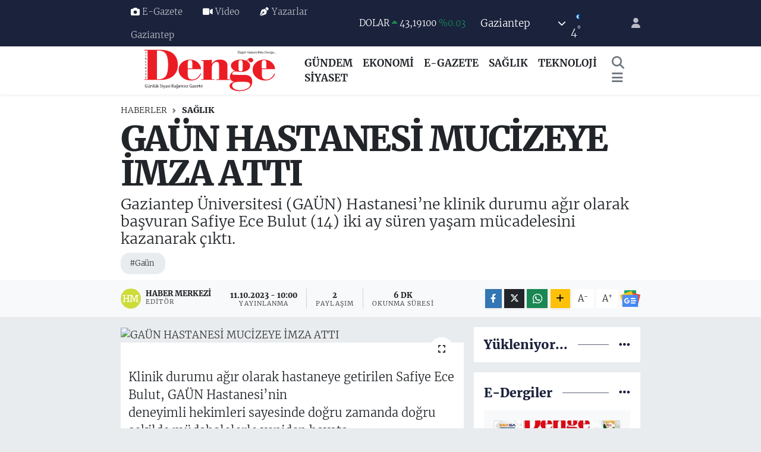

--- FILE ---
content_type: text/html; charset=UTF-8
request_url: https://www.gaziantepdenge.com/gaun-hastanesi-mucizeye-imza-atti
body_size: 28557
content:
<!DOCTYPE html>
<html lang="tr" data-theme="flow">
<head>
<link rel="dns-prefetch" href="//www.gaziantepdenge.com">
<link rel="dns-prefetch" href="//gaziantepdengecom.teimg.com">
<link rel="dns-prefetch" href="//static.tebilisim.com">
<link rel="dns-prefetch" href="//cdn2.bildirt.com">
<link rel="dns-prefetch" href="//www.googletagmanager.com">
<link rel="dns-prefetch" href="//www.facebook.com">
<link rel="dns-prefetch" href="//www.twitter.com">
<link rel="dns-prefetch" href="//www.instagram.com">
<link rel="dns-prefetch" href="//www.youtube.com">
<link rel="dns-prefetch" href="//www.w3.org">
<link rel="dns-prefetch" href="//x.com">
<link rel="dns-prefetch" href="//api.whatsapp.com">
<link rel="dns-prefetch" href="//www.linkedin.com">
<link rel="dns-prefetch" href="//pinterest.com">
<link rel="dns-prefetch" href="//t.me">
<link rel="dns-prefetch" href="//news.google.com">
<link rel="dns-prefetch" href="//www.facedergisi.com">
<link rel="dns-prefetch" href="//bizce.com.tr">
<link rel="dns-prefetch" href="//tebilisim.com">
<link rel="dns-prefetch" href="//facebook.com">
<link rel="dns-prefetch" href="//twitter.com">

    <meta charset="utf-8">
<title>GAÜN HASTANESİ MUCİZEYE İMZA ATTI - Denge Gazetesi, Gaziantep Haberleri, Gaziantep Son Dakika Haberleri</title>
<meta name="description" content="Gaziantep Üniversitesi (GAÜN) Hastanesi’ne klinik durumu ağır olarak başvuran Safiye Ece
Bulut (14) iki ay süren yaşam mücadelesini kazanarak çıktı.">
<meta name="keywords" content="gaün">
<link rel="canonical" href="https://www.gaziantepdenge.com/gaun-hastanesi-mucizeye-imza-atti">
<meta name="viewport" content="width=device-width,initial-scale=1">
<meta name="X-UA-Compatible" content="IE=edge">
<meta name="robots" content="max-image-preview:large">
<meta name="theme-color" content="#1a223c">
<meta name="title" content="GAÜN HASTANESİ MUCİZEYE İMZA ATTI">
<meta name="articleSection" content="news">
<meta name="datePublished" content="2023-10-11T10:00:00+03:00">
<meta name="dateModified" content="2023-10-11T10:00:00+03:00">
<meta name="articleAuthor" content="Haber Merkezi">
<meta name="author" content="Haber Merkezi">
<link rel="amphtml" href="https://www.gaziantepdenge.com/gaun-hastanesi-mucizeye-imza-atti/amp">
<meta property="og:site_name" content="Gaziantep Denge Gazetesi">
<meta property="og:title" content="GAÜN HASTANESİ MUCİZEYE İMZA ATTI">
<meta property="og:description" content="Gaziantep Üniversitesi (GAÜN) Hastanesi’ne klinik durumu ağır olarak başvuran Safiye Ece
Bulut (14) iki ay süren yaşam mücadelesini kazanarak çıktı.">
<meta property="og:url" content="https://www.gaziantepdenge.com/gaun-hastanesi-mucizeye-imza-atti">
<meta property="og:image" content="https://gaziantepdengecom.teimg.com/crop/1280x720/gaziantepdenge-com/uploads/2023/10/img-45671.jpg">
<meta property="og:image:width" content="1280">
<meta property="og:image:height" content="720">
<meta property="og:image:alt" content="GAÜN HASTANESİ MUCİZEYE İMZA ATTI">
<meta property="og:article:published_time" content="2023-10-11T10:00:00+03:00">
<meta property="og:article:modified_time" content="2023-10-11T10:00:00+03:00">
<meta property="og:type" content="article">
<meta name="twitter:card" content="summary_large_image">
<meta name="twitter:site" content="@dengegazete">
<meta name="twitter:title" content="GAÜN HASTANESİ MUCİZEYE İMZA ATTI">
<meta name="twitter:description" content="Gaziantep Üniversitesi (GAÜN) Hastanesi’ne klinik durumu ağır olarak başvuran Safiye Ece
Bulut (14) iki ay süren yaşam mücadelesini kazanarak çıktı.">
<meta name="twitter:image" content="https://gaziantepdengecom.teimg.com/crop/1280x720/gaziantepdenge-com/uploads/2023/10/img-45671.jpg">
<meta name="twitter:url" content="https://www.gaziantepdenge.com/gaun-hastanesi-mucizeye-imza-atti">
<link rel="shortcut icon" type="image/x-icon" href="https://gaziantepdengecom.teimg.com/gaziantepdenge-com/uploads/2023/10/denge-logo-kirmizi-2.svg">
<link rel="manifest" href="https://www.gaziantepdenge.com/manifest.json?v=6.6.4" />
<link rel="preload" href="https://static.tebilisim.com/flow/assets/css/font-awesome/fa-solid-900.woff2" as="font" type="font/woff2" crossorigin />
<link rel="preload" href="https://static.tebilisim.com/flow/assets/css/font-awesome/fa-brands-400.woff2" as="font" type="font/woff2" crossorigin />
<link rel="preload" href="https://static.tebilisim.com/flow/assets/css/weather-icons/font/weathericons-regular-webfont.woff2" as="font" type="font/woff2" crossorigin />
<link rel="preload" href="https://static.tebilisim.com/flow/vendor/te/fonts/merriweather-serif/Merriweather-Black.woff2" as="font" type="font/woff2" crossorigin />
<link rel="preload" href="https://static.tebilisim.com/flow/vendor/te/fonts/merriweather-serif/Merriweather-Bold.woff2" as="font" type="font/woff2" crossorigin />
<link rel="preload" href="https://static.tebilisim.com/flow/vendor/te/fonts/merriweather-serif/Merriweather-Light.woff2" as="font" type="font/woff2" crossorigin />
<link rel="preload" href="https://static.tebilisim.com/flow/vendor/te/fonts/merriweather-serif/Merriweather-Regular.woff2" as="font" type="font/woff2" crossorigin />


<link rel="preload" as="style" href="https://static.tebilisim.com/flow/vendor/te/fonts/merriweather-serif.css?v=6.6.4">
<link rel="stylesheet" href="https://static.tebilisim.com/flow/vendor/te/fonts/merriweather-serif.css?v=6.6.4">

<link rel="preload" as="image" href="https://gaziantepdengecom.teimg.com/crop/1280x720/gaziantepdenge-com/uploads/2023/10/img-45671.jpg">
<style>:root {
        --te-link-color: #333;
        --te-link-hover-color: #000;
        --te-font: "Merriweather Serif";
        --te-secondary-font: "Merriweather Serif";
        --te-h1-font-size: 58px;
        --te-color: #1a223c;
        --te-hover-color: #1a223c;
        --mm-ocd-width: 85%!important; /*  Mobil Menü Genişliği */
        --swiper-theme-color: var(--te-color)!important;
        --header-13-color: #ffc107;
    }</style><link rel="preload" as="style" href="https://static.tebilisim.com/flow/assets/vendor/bootstrap/css/bootstrap.min.css?v=6.6.4">
<link rel="stylesheet" href="https://static.tebilisim.com/flow/assets/vendor/bootstrap/css/bootstrap.min.css?v=6.6.4">
<link rel="preload" as="style" href="https://static.tebilisim.com/flow/assets/css/app6.6.4.min.css">
<link rel="stylesheet" href="https://static.tebilisim.com/flow/assets/css/app6.6.4.min.css">



<script type="application/ld+json">{"@context":"https:\/\/schema.org","@type":"WebSite","url":"https:\/\/www.gaziantepdenge.com","potentialAction":{"@type":"SearchAction","target":"https:\/\/www.gaziantepdenge.com\/arama?q={query}","query-input":"required name=query"}}</script>

<script type="application/ld+json">{"@context":"https:\/\/schema.org","@type":"NewsMediaOrganization","url":"https:\/\/www.gaziantepdenge.com","name":"Gaziantep Denge","logo":"https:\/\/gaziantepdengecom.teimg.com\/gaziantepdenge-com\/uploads\/2023\/10\/denge-logo-kirmizi-2.svg","sameAs":["https:\/\/www.facebook.com\/gaziantepdengegazetesi","https:\/\/www.twitter.com\/dengegazete","https:\/\/www.youtube.com\/@dengegazetesi27","https:\/\/www.instagram.com\/dengegazetesi"]}</script>

<script type="application/ld+json">{"@context":"https:\/\/schema.org","@graph":[{"@type":"SiteNavigationElement","name":"Ana Sayfa","url":"https:\/\/www.gaziantepdenge.com","@id":"https:\/\/www.gaziantepdenge.com"},{"@type":"SiteNavigationElement","name":"G\u00dcNDEM","url":"https:\/\/www.gaziantepdenge.com\/yerel-haber","@id":"https:\/\/www.gaziantepdenge.com\/yerel-haber"},{"@type":"SiteNavigationElement","name":"T\u00dcRK\u0130YE G\u00dcNDEM\u0130","url":"https:\/\/www.gaziantepdenge.com\/turkiye-gundemi","@id":"https:\/\/www.gaziantepdenge.com\/turkiye-gundemi"},{"@type":"SiteNavigationElement","name":"SA\u011eLIK","url":"https:\/\/www.gaziantepdenge.com\/saglik","@id":"https:\/\/www.gaziantepdenge.com\/saglik"},{"@type":"SiteNavigationElement","name":"D\u00dcNYA","url":"https:\/\/www.gaziantepdenge.com\/dunya","@id":"https:\/\/www.gaziantepdenge.com\/dunya"},{"@type":"SiteNavigationElement","name":"EKONOM\u0130","url":"https:\/\/www.gaziantepdenge.com\/ekonomi","@id":"https:\/\/www.gaziantepdenge.com\/ekonomi"},{"@type":"SiteNavigationElement","name":"S\u0130YASET","url":"https:\/\/www.gaziantepdenge.com\/siyaset","@id":"https:\/\/www.gaziantepdenge.com\/siyaset"},{"@type":"SiteNavigationElement","name":"YA\u015eAM","url":"https:\/\/www.gaziantepdenge.com\/yasam","@id":"https:\/\/www.gaziantepdenge.com\/yasam"},{"@type":"SiteNavigationElement","name":"TEKNOLOJ\u0130","url":"https:\/\/www.gaziantepdenge.com\/teknoloji","@id":"https:\/\/www.gaziantepdenge.com\/teknoloji"},{"@type":"SiteNavigationElement","name":"BASIN \u0130LAN","url":"https:\/\/www.gaziantepdenge.com\/basin-ilan","@id":"https:\/\/www.gaziantepdenge.com\/basin-ilan"},{"@type":"SiteNavigationElement","name":"SPOR","url":"https:\/\/www.gaziantepdenge.com\/spor","@id":"https:\/\/www.gaziantepdenge.com\/spor"},{"@type":"SiteNavigationElement","name":"G\u00fcndem","url":"https:\/\/www.gaziantepdenge.com\/gundem","@id":"https:\/\/www.gaziantepdenge.com\/gundem"},{"@type":"SiteNavigationElement","name":"Magazin","url":"https:\/\/www.gaziantepdenge.com\/magazin","@id":"https:\/\/www.gaziantepdenge.com\/magazin"},{"@type":"SiteNavigationElement","name":"E\u011fitim","url":"https:\/\/www.gaziantepdenge.com\/egitim","@id":"https:\/\/www.gaziantepdenge.com\/egitim"},{"@type":"SiteNavigationElement","name":"Ad\u0131yaman","url":"https:\/\/www.gaziantepdenge.com\/adiyaman","@id":"https:\/\/www.gaziantepdenge.com\/adiyaman"},{"@type":"SiteNavigationElement","url":"https:\/\/www.gaziantepdenge.com\/1693485935","@id":"https:\/\/www.gaziantepdenge.com\/1693485935"},{"@type":"SiteNavigationElement","name":"Gaziantep","url":"https:\/\/www.gaziantepdenge.com\/gaziantep","@id":"https:\/\/www.gaziantepdenge.com\/gaziantep"},{"@type":"SiteNavigationElement","url":"https:\/\/www.gaziantepdenge.com\/1693549494","@id":"https:\/\/www.gaziantepdenge.com\/1693549494"},{"@type":"SiteNavigationElement","url":"https:\/\/www.gaziantepdenge.com\/1693558456","@id":"https:\/\/www.gaziantepdenge.com\/1693558456"},{"@type":"SiteNavigationElement","name":"\u00c7evre","url":"https:\/\/www.gaziantepdenge.com\/cevre","@id":"https:\/\/www.gaziantepdenge.com\/cevre"},{"@type":"SiteNavigationElement","name":"Bursa","url":"https:\/\/www.gaziantepdenge.com\/bursa","@id":"https:\/\/www.gaziantepdenge.com\/bursa"},{"@type":"SiteNavigationElement","name":"Politika","url":"https:\/\/www.gaziantepdenge.com\/politika","@id":"https:\/\/www.gaziantepdenge.com\/politika"},{"@type":"SiteNavigationElement","name":"Asayi\u015f","url":"https:\/\/www.gaziantepdenge.com\/asayis","@id":"https:\/\/www.gaziantepdenge.com\/asayis"},{"@type":"SiteNavigationElement","url":"https:\/\/www.gaziantepdenge.com\/1693639212","@id":"https:\/\/www.gaziantepdenge.com\/1693639212"},{"@type":"SiteNavigationElement","url":"https:\/\/www.gaziantepdenge.com\/1693639213","@id":"https:\/\/www.gaziantepdenge.com\/1693639213"},{"@type":"SiteNavigationElement","name":"Erzincan","url":"https:\/\/www.gaziantepdenge.com\/erzincan","@id":"https:\/\/www.gaziantepdenge.com\/erzincan"},{"@type":"SiteNavigationElement","name":"Haberde insan","url":"https:\/\/www.gaziantepdenge.com\/haberde-insan","@id":"https:\/\/www.gaziantepdenge.com\/haberde-insan"},{"@type":"SiteNavigationElement","name":"Mu\u011fla","url":"https:\/\/www.gaziantepdenge.com\/mugla","@id":"https:\/\/www.gaziantepdenge.com\/mugla"},{"@type":"SiteNavigationElement","name":"Bilim ve teknoloji","url":"https:\/\/www.gaziantepdenge.com\/bilim-ve-teknoloji","@id":"https:\/\/www.gaziantepdenge.com\/bilim-ve-teknoloji"},{"@type":"SiteNavigationElement","name":"Genel","url":"https:\/\/www.gaziantepdenge.com\/genel","@id":"https:\/\/www.gaziantepdenge.com\/genel"},{"@type":"SiteNavigationElement","url":"https:\/\/www.gaziantepdenge.com\/1693825382","@id":"https:\/\/www.gaziantepdenge.com\/1693825382"},{"@type":"SiteNavigationElement","url":"https:\/\/www.gaziantepdenge.com\/1693825394","@id":"https:\/\/www.gaziantepdenge.com\/1693825394"},{"@type":"SiteNavigationElement","url":"https:\/\/www.gaziantepdenge.com\/1693839755","@id":"https:\/\/www.gaziantepdenge.com\/1693839755"},{"@type":"SiteNavigationElement","url":"https:\/\/www.gaziantepdenge.com\/1693918118","@id":"https:\/\/www.gaziantepdenge.com\/1693918118"},{"@type":"SiteNavigationElement","url":"https:\/\/www.gaziantepdenge.com\/1693918119","@id":"https:\/\/www.gaziantepdenge.com\/1693918119"},{"@type":"SiteNavigationElement","url":"https:\/\/www.gaziantepdenge.com\/1693918436","@id":"https:\/\/www.gaziantepdenge.com\/1693918436"},{"@type":"SiteNavigationElement","url":"https:\/\/www.gaziantepdenge.com\/1694072712","@id":"https:\/\/www.gaziantepdenge.com\/1694072712"},{"@type":"SiteNavigationElement","url":"https:\/\/www.gaziantepdenge.com\/1694074631","@id":"https:\/\/www.gaziantepdenge.com\/1694074631"},{"@type":"SiteNavigationElement","name":"Kayseri","url":"https:\/\/www.gaziantepdenge.com\/kayseri","@id":"https:\/\/www.gaziantepdenge.com\/kayseri"},{"@type":"SiteNavigationElement","url":"https:\/\/www.gaziantepdenge.com\/1694599136","@id":"https:\/\/www.gaziantepdenge.com\/1694599136"},{"@type":"SiteNavigationElement","url":"https:\/\/www.gaziantepdenge.com\/1694687812","@id":"https:\/\/www.gaziantepdenge.com\/1694687812"},{"@type":"SiteNavigationElement","url":"https:\/\/www.gaziantepdenge.com\/1694691712","@id":"https:\/\/www.gaziantepdenge.com\/1694691712"},{"@type":"SiteNavigationElement","url":"https:\/\/www.gaziantepdenge.com\/1694691822","@id":"https:\/\/www.gaziantepdenge.com\/1694691822"},{"@type":"SiteNavigationElement","url":"https:\/\/www.gaziantepdenge.com\/1694883841","@id":"https:\/\/www.gaziantepdenge.com\/1694883841"},{"@type":"SiteNavigationElement","url":"https:\/\/www.gaziantepdenge.com\/1695279978","@id":"https:\/\/www.gaziantepdenge.com\/1695279978"},{"@type":"SiteNavigationElement","name":"K\u00fclt\u00fcr sanat","url":"https:\/\/www.gaziantepdenge.com\/kultur-sanat","@id":"https:\/\/www.gaziantepdenge.com\/kultur-sanat"},{"@type":"SiteNavigationElement","url":"https:\/\/www.gaziantepdenge.com\/1695969426","@id":"https:\/\/www.gaziantepdenge.com\/1695969426"},{"@type":"SiteNavigationElement","url":"https:\/\/www.gaziantepdenge.com\/1696191792","@id":"https:\/\/www.gaziantepdenge.com\/1696191792"},{"@type":"SiteNavigationElement","url":"https:\/\/www.gaziantepdenge.com\/1696317685","@id":"https:\/\/www.gaziantepdenge.com\/1696317685"},{"@type":"SiteNavigationElement","url":"https:\/\/www.gaziantepdenge.com\/1696500080","@id":"https:\/\/www.gaziantepdenge.com\/1696500080"},{"@type":"SiteNavigationElement","url":"https:\/\/www.gaziantepdenge.com\/1696789358","@id":"https:\/\/www.gaziantepdenge.com\/1696789358"},{"@type":"SiteNavigationElement","url":"https:\/\/www.gaziantepdenge.com\/1696841247","@id":"https:\/\/www.gaziantepdenge.com\/1696841247"},{"@type":"SiteNavigationElement","url":"https:\/\/www.gaziantepdenge.com\/1696841350","@id":"https:\/\/www.gaziantepdenge.com\/1696841350"},{"@type":"SiteNavigationElement","url":"https:\/\/www.gaziantepdenge.com\/1697102384","@id":"https:\/\/www.gaziantepdenge.com\/1697102384"},{"@type":"SiteNavigationElement","url":"https:\/\/www.gaziantepdenge.com\/1697289722","@id":"https:\/\/www.gaziantepdenge.com\/1697289722"},{"@type":"SiteNavigationElement","url":"https:\/\/www.gaziantepdenge.com\/1697289854","@id":"https:\/\/www.gaziantepdenge.com\/1697289854"},{"@type":"SiteNavigationElement","url":"https:\/\/www.gaziantepdenge.com\/1697289895","@id":"https:\/\/www.gaziantepdenge.com\/1697289895"},{"@type":"SiteNavigationElement","url":"https:\/\/www.gaziantepdenge.com\/1697355039","@id":"https:\/\/www.gaziantepdenge.com\/1697355039"},{"@type":"SiteNavigationElement","url":"https:\/\/www.gaziantepdenge.com\/1698221964","@id":"https:\/\/www.gaziantepdenge.com\/1698221964"},{"@type":"SiteNavigationElement","url":"https:\/\/www.gaziantepdenge.com\/1698667780","@id":"https:\/\/www.gaziantepdenge.com\/1698667780"},{"@type":"SiteNavigationElement","url":"https:\/\/www.gaziantepdenge.com\/1698828386","@id":"https:\/\/www.gaziantepdenge.com\/1698828386"},{"@type":"SiteNavigationElement","url":"https:\/\/www.gaziantepdenge.com\/1699164328","@id":"https:\/\/www.gaziantepdenge.com\/1699164328"},{"@type":"SiteNavigationElement","url":"https:\/\/www.gaziantepdenge.com\/1699164351","@id":"https:\/\/www.gaziantepdenge.com\/1699164351"},{"@type":"SiteNavigationElement","url":"https:\/\/www.gaziantepdenge.com\/1699255740","@id":"https:\/\/www.gaziantepdenge.com\/1699255740"},{"@type":"SiteNavigationElement","url":"https:\/\/www.gaziantepdenge.com\/1699280121","@id":"https:\/\/www.gaziantepdenge.com\/1699280121"},{"@type":"SiteNavigationElement","url":"https:\/\/www.gaziantepdenge.com\/1699512566","@id":"https:\/\/www.gaziantepdenge.com\/1699512566"},{"@type":"SiteNavigationElement","url":"https:\/\/www.gaziantepdenge.com\/1699598293","@id":"https:\/\/www.gaziantepdenge.com\/1699598293"},{"@type":"SiteNavigationElement","url":"https:\/\/www.gaziantepdenge.com\/1699712722","@id":"https:\/\/www.gaziantepdenge.com\/1699712722"},{"@type":"SiteNavigationElement","url":"https:\/\/www.gaziantepdenge.com\/1699857292","@id":"https:\/\/www.gaziantepdenge.com\/1699857292"},{"@type":"SiteNavigationElement","url":"https:\/\/www.gaziantepdenge.com\/1699983379","@id":"https:\/\/www.gaziantepdenge.com\/1699983379"},{"@type":"SiteNavigationElement","url":"https:\/\/www.gaziantepdenge.com\/1700808066","@id":"https:\/\/www.gaziantepdenge.com\/1700808066"},{"@type":"SiteNavigationElement","url":"https:\/\/www.gaziantepdenge.com\/1700808126","@id":"https:\/\/www.gaziantepdenge.com\/1700808126"},{"@type":"SiteNavigationElement","url":"https:\/\/www.gaziantepdenge.com\/1700808147","@id":"https:\/\/www.gaziantepdenge.com\/1700808147"},{"@type":"SiteNavigationElement","url":"https:\/\/www.gaziantepdenge.com\/1700812251","@id":"https:\/\/www.gaziantepdenge.com\/1700812251"},{"@type":"SiteNavigationElement","url":"https:\/\/www.gaziantepdenge.com\/1700812303","@id":"https:\/\/www.gaziantepdenge.com\/1700812303"},{"@type":"SiteNavigationElement","url":"https:\/\/www.gaziantepdenge.com\/1701069655","@id":"https:\/\/www.gaziantepdenge.com\/1701069655"},{"@type":"SiteNavigationElement","url":"https:\/\/www.gaziantepdenge.com\/1701155455","@id":"https:\/\/www.gaziantepdenge.com\/1701155455"},{"@type":"SiteNavigationElement","url":"https:\/\/www.gaziantepdenge.com\/1701240176","@id":"https:\/\/www.gaziantepdenge.com\/1701240176"},{"@type":"SiteNavigationElement","url":"https:\/\/www.gaziantepdenge.com\/1701245721","@id":"https:\/\/www.gaziantepdenge.com\/1701245721"},{"@type":"SiteNavigationElement","url":"https:\/\/www.gaziantepdenge.com\/1701603604","@id":"https:\/\/www.gaziantepdenge.com\/1701603604"},{"@type":"SiteNavigationElement","url":"https:\/\/www.gaziantepdenge.com\/1701757403","@id":"https:\/\/www.gaziantepdenge.com\/1701757403"},{"@type":"SiteNavigationElement","url":"https:\/\/www.gaziantepdenge.com\/1701847024","@id":"https:\/\/www.gaziantepdenge.com\/1701847024"},{"@type":"SiteNavigationElement","url":"https:\/\/www.gaziantepdenge.com\/1701854472","@id":"https:\/\/www.gaziantepdenge.com\/1701854472"},{"@type":"SiteNavigationElement","url":"https:\/\/www.gaziantepdenge.com\/1702455250","@id":"https:\/\/www.gaziantepdenge.com\/1702455250"},{"@type":"SiteNavigationElement","url":"https:\/\/www.gaziantepdenge.com\/1702455285","@id":"https:\/\/www.gaziantepdenge.com\/1702455285"},{"@type":"SiteNavigationElement","url":"https:\/\/www.gaziantepdenge.com\/1702455307","@id":"https:\/\/www.gaziantepdenge.com\/1702455307"},{"@type":"SiteNavigationElement","url":"https:\/\/www.gaziantepdenge.com\/1702538684","@id":"https:\/\/www.gaziantepdenge.com\/1702538684"},{"@type":"SiteNavigationElement","url":"https:\/\/www.gaziantepdenge.com\/1702886058","@id":"https:\/\/www.gaziantepdenge.com\/1702886058"},{"@type":"SiteNavigationElement","url":"https:\/\/www.gaziantepdenge.com\/1702886129","@id":"https:\/\/www.gaziantepdenge.com\/1702886129"},{"@type":"SiteNavigationElement","url":"https:\/\/www.gaziantepdenge.com\/1703056271","@id":"https:\/\/www.gaziantepdenge.com\/1703056271"},{"@type":"SiteNavigationElement","name":"Eski\u015fehir","url":"https:\/\/www.gaziantepdenge.com\/eskisehir","@id":"https:\/\/www.gaziantepdenge.com\/eskisehir"},{"@type":"SiteNavigationElement","name":"Mersin","url":"https:\/\/www.gaziantepdenge.com\/mersin","@id":"https:\/\/www.gaziantepdenge.com\/mersin"},{"@type":"SiteNavigationElement","name":"Adana","url":"https:\/\/www.gaziantepdenge.com\/adana","@id":"https:\/\/www.gaziantepdenge.com\/adana"},{"@type":"SiteNavigationElement","name":"Sinop","url":"https:\/\/www.gaziantepdenge.com\/sinop","@id":"https:\/\/www.gaziantepdenge.com\/sinop"},{"@type":"SiteNavigationElement","name":"Bayburt","url":"https:\/\/www.gaziantepdenge.com\/bayburt","@id":"https:\/\/www.gaziantepdenge.com\/bayburt"},{"@type":"SiteNavigationElement","name":"Denizli","url":"https:\/\/www.gaziantepdenge.com\/denizli","@id":"https:\/\/www.gaziantepdenge.com\/denizli"},{"@type":"SiteNavigationElement","name":"Ayd\u0131n","url":"https:\/\/www.gaziantepdenge.com\/aydin","@id":"https:\/\/www.gaziantepdenge.com\/aydin"},{"@type":"SiteNavigationElement","name":"Van","url":"https:\/\/www.gaziantepdenge.com\/van","@id":"https:\/\/www.gaziantepdenge.com\/van"},{"@type":"SiteNavigationElement","name":"K\u0131rklareli","url":"https:\/\/www.gaziantepdenge.com\/kirklareli","@id":"https:\/\/www.gaziantepdenge.com\/kirklareli"},{"@type":"SiteNavigationElement","name":"K\u00fctahya","url":"https:\/\/www.gaziantepdenge.com\/kutahya","@id":"https:\/\/www.gaziantepdenge.com\/kutahya"},{"@type":"SiteNavigationElement","name":"Ankara","url":"https:\/\/www.gaziantepdenge.com\/ankara","@id":"https:\/\/www.gaziantepdenge.com\/ankara"},{"@type":"SiteNavigationElement","name":"Erzurum","url":"https:\/\/www.gaziantepdenge.com\/erzurum","@id":"https:\/\/www.gaziantepdenge.com\/erzurum"},{"@type":"SiteNavigationElement","name":"K\u0131r\u015fehir","url":"https:\/\/www.gaziantepdenge.com\/kirsehir","@id":"https:\/\/www.gaziantepdenge.com\/kirsehir"},{"@type":"SiteNavigationElement","name":"Istanbul","url":"https:\/\/www.gaziantepdenge.com\/istanbul","@id":"https:\/\/www.gaziantepdenge.com\/istanbul"},{"@type":"SiteNavigationElement","name":"Yerel","url":"https:\/\/www.gaziantepdenge.com\/yerel","@id":"https:\/\/www.gaziantepdenge.com\/yerel"},{"@type":"SiteNavigationElement","name":"\u0130leti\u015fim","url":"https:\/\/www.gaziantepdenge.com\/iletisim","@id":"https:\/\/www.gaziantepdenge.com\/iletisim"},{"@type":"SiteNavigationElement","name":"Gizlilik S\u00f6zle\u015fmesi","url":"https:\/\/www.gaziantepdenge.com\/gizlilik-sozlesmesi","@id":"https:\/\/www.gaziantepdenge.com\/gizlilik-sozlesmesi"},{"@type":"SiteNavigationElement","name":"Yazarlar","url":"https:\/\/www.gaziantepdenge.com\/yazarlar","@id":"https:\/\/www.gaziantepdenge.com\/yazarlar"},{"@type":"SiteNavigationElement","name":"Foto Galeri","url":"https:\/\/www.gaziantepdenge.com\/foto-galeri","@id":"https:\/\/www.gaziantepdenge.com\/foto-galeri"},{"@type":"SiteNavigationElement","name":"Video Galeri","url":"https:\/\/www.gaziantepdenge.com\/video","@id":"https:\/\/www.gaziantepdenge.com\/video"},{"@type":"SiteNavigationElement","name":"Biyografiler","url":"https:\/\/www.gaziantepdenge.com\/biyografi","@id":"https:\/\/www.gaziantepdenge.com\/biyografi"},{"@type":"SiteNavigationElement","name":"Vefatlar","url":"https:\/\/www.gaziantepdenge.com\/vefat","@id":"https:\/\/www.gaziantepdenge.com\/vefat"},{"@type":"SiteNavigationElement","name":"R\u00f6portajlar","url":"https:\/\/www.gaziantepdenge.com\/roportaj","@id":"https:\/\/www.gaziantepdenge.com\/roportaj"},{"@type":"SiteNavigationElement","name":"Anketler","url":"https:\/\/www.gaziantepdenge.com\/anketler","@id":"https:\/\/www.gaziantepdenge.com\/anketler"},{"@type":"SiteNavigationElement","name":"\u015eehitkamil Bug\u00fcn, Yar\u0131n ve 1 Haftal\u0131k Hava Durumu Tahmini","url":"https:\/\/www.gaziantepdenge.com\/sehitkamil-hava-durumu","@id":"https:\/\/www.gaziantepdenge.com\/sehitkamil-hava-durumu"},{"@type":"SiteNavigationElement","name":"\u015eehitkamil Namaz Vakitleri","url":"https:\/\/www.gaziantepdenge.com\/sehitkamil-namaz-vakitleri","@id":"https:\/\/www.gaziantepdenge.com\/sehitkamil-namaz-vakitleri"},{"@type":"SiteNavigationElement","name":"Puan Durumu ve Fikst\u00fcr","url":"https:\/\/www.gaziantepdenge.com\/futbol\/st-super-lig-puan-durumu-ve-fikstur","@id":"https:\/\/www.gaziantepdenge.com\/futbol\/st-super-lig-puan-durumu-ve-fikstur"}]}</script>

<script type="application/ld+json">{"@context":"https:\/\/schema.org","@type":"BreadcrumbList","itemListElement":[{"@type":"ListItem","position":1,"item":{"@type":"Thing","@id":"https:\/\/www.gaziantepdenge.com","name":"Haberler"}},{"@type":"ListItem","position":2,"item":{"@type":"Thing","@id":"https:\/\/www.gaziantepdenge.com\/saglik","name":"SA\u011eLIK"}},{"@type":"ListItem","position":3,"item":{"@type":"Thing","@id":"https:\/\/www.gaziantepdenge.com\/gaun-hastanesi-mucizeye-imza-atti","name":"GA\u00dcN HASTANES\u0130 MUC\u0130ZEYE \u0130MZA ATTI"}}]}</script>
<script type="application/ld+json">{"@context":"https:\/\/schema.org","@type":"NewsArticle","headline":"GA\u00dcN HASTANES\u0130 MUC\u0130ZEYE \u0130MZA ATTI","articleSection":"SA\u011eLIK","dateCreated":"2023-10-11T10:00:00+03:00","datePublished":"2023-10-11T10:00:00+03:00","dateModified":"2023-10-11T10:00:00+03:00","wordCount":1386,"genre":"news","mainEntityOfPage":{"@type":"WebPage","@id":"https:\/\/www.gaziantepdenge.com\/gaun-hastanesi-mucizeye-imza-atti"},"articleBody":"\r\nKlinik durumu a\u011f\u0131r olarak hastaneye getirilen Safiye Ece Bulut, GA\u00dcN Hastanesi\u2019nin\r\ndeneyimli hekimleri sayesinde do\u011fru zamanda do\u011fru \u015fekilde m\u00fcdahalelerle yeniden hayata\r\ntutundu.\r\nYap\u0131lan tetkikler neticesinde kalp kas\u0131 iltihab\u0131 te\u015fhisi konulan Safiye Ece Bulut\u2019un s\u00fcreci ile\r\nilgili \u00c7ocuk Kardiyolojisi Bilim Dal\u0131 Ba\u015fkan\u0131 Prof. Dr. Osman Ba\u015fp\u0131nar, \u201cHastam\u0131z 14\r\nya\u015f\u0131nda bir hasta. \u00c7ok b\u00f6l\u00fcm deste\u011fi gerektiren, \u00e7ok a\u011f\u0131r bir klinik tabloyla bize ba\u015fvuran bir\r\nhastayd\u0131. Hastal\u0131\u011f\u0131 miyokardit(kalp kas\u0131 iltihab\u0131) denilen bir hastal\u0131kt\u0131. Kalbin iltihab\u0131 t\u00fcm\r\nv\u00fccudu etkiler. \u00c7\u00fcnk\u00fc kalp v\u00fccudun pompas\u0131d\u0131r. Pompa hastalan\u0131nca t\u00fcm v\u00fccutta fonksiyon\r\nbozuklu\u011fu olur. Hastam\u0131z bize ani geli\u015fen klinik durum bozuklu\u011fu ile geldi. Bu hastal\u0131\u011f\u0131n\r\nklinik tablosu \u00e7ok de\u011fi\u015fken oluyor. Bir hasta ayn\u0131 hastal\u0131ktan sadece hafif bir g\u00f6\u011f\u00fcs a\u011fr\u0131s\u0131\r\n\u015fik\u00e2yeti ile gelirken bu hastam\u0131z bize en a\u011f\u0131r klinik tabloyla geldi. Bizde tedavi g\u00f6r\u00fcrken\r\nbirka\u00e7 g\u00fcn i\u00e7erisinde kalbin kas\u0131lma fonksiyonu tamamen bozuldu. Kalbin etraf\u0131nda ciddi bir\r\ns\u0131v\u0131 birikmesi meydana geldi. Bunu acil olarak hemen bo\u015faltt\u0131k. Kalbin etraf\u0131ndaki s\u0131v\u0131y\u0131\r\nbo\u015faltmak en kolay i\u015fti. Kalbin kas\u0131lma g\u00fcc\u00fc azal\u0131nca daha ileri tedavi y\u00f6ntemlerine gerek\r\nduyduk. Bu hastal\u0131\u011fa tan\u0131 koymak da zor\u201d dedi.\r\n\u201cYETERL\u0130 DONANIMINIZ YOKSA BA\u015eARILI OLMA \u015eANSINIZ YOK\u201d\r\nProf. Dr. Osman Ba\u015fp\u0131nar s\u00f6zlerine, \u201cBir\u00e7ok b\u00f6l\u00fcm bir arada \u00e7al\u0131\u015ft\u0131k. Yo\u011fun bak\u0131mdan Say\u0131n\r\nMehmet Bo\u015fnak hocam\u0131z, Kalp Damar Cerrahisi\u2019nden Say\u0131n Adnan Celkan hocam\u0131z,\r\nRadyoloji\u2019den Say\u0131n Feyza Y\u0131lmaz hocam\u0131z, \u00c7ocuk Kardiyolojisi\u2019nden Say\u0131n Derya Ayd\u0131n\r\n\u015eahin hocam\u0131z ve \u00e7ocuk kardiyolojisinin t\u00fcm ekibi ile birlikte hastam\u0131z ile ilgilendik. Tan\u0131s\u0131\r\nMR ile konuldu. Kalbin fonksiyonlar\u0131 tamamen bozulunca ECMO denilen bir cihaza\r\nba\u011fland\u0131. Zaten ent\u00fcbe etti\u011fimiz bir hastayd\u0131. Solunum cihaz\u0131na ba\u011fl\u0131yd\u0131. ECMO denilen\r\ncihazla kalbin t\u00fcm fonksiyonlar\u0131 bir m\u00fcddet kalbin d\u0131\u015f\u0131ndaki bir pompaya ve oksijen cihaz\u0131na\r\nveriliyor. Bu cihaz kirli kan\u0131 al\u0131p temizliyor ve tekrar hastaya veriyor. Kalbin ise bu s\u0131rada\r\ndinlenmesi sa\u011flan\u0131yor. \u00c7\u00fcnk\u00fc t\u00fcm bu fonksiyon, v\u00fccudun di\u011fer taraflar\u0131n\u0131n beslenmesi\r\nECMO arac\u0131l\u0131\u011f\u0131yla oluyor. ECMO cihaz\u0131 her yerde olmayan bir cihaz. Ancak hastanemiz\r\nb\u00fcnyesinde mevcut. Bu cihaz hayat kurtar\u0131c\u0131 bir cihaz. Bu cihazdan hastam\u0131z\u0131 hi\u00e7 ay\u0131rmadan\r\nkalbin kendi kendini toparlamas\u0131n\u0131 bekledik. S\u00fcre\u00e7 uzun ve zorlu bir s\u00fcre\u00e7ti. Hastam\u0131z\u0131n ailesi\r\nde hi\u00e7 pes etmeden her zaman destek verdi. Bu s\u00fcre\u00e7te ailenin verdi\u011fi o destek \u00e7ok \u00f6nemliydi,\r\nhi\u00e7 \u00fcmitlerini kesmediler. Biz de kesmedik. Tedavi s\u00fcrecinde enfeksiyonlarla, ritim\r\nproblemleriyle kar\u015f\u0131la\u015ft\u0131k. Tedavisi aylar s\u00fcrd\u00fc. Ancak \u015fu anda durumu olduk\u00e7a iyi.\r\nHastam\u0131z\u0131 taburcu ettik. Kontrollerine y\u00fcr\u00fcyerek gelip gidiyor. Okuluna devam ediyor, sosyal\r\nhayat\u0131ndan kopmad\u0131. Tan\u0131 koymak \u00e7ok \u00f6nemli, tedaviyi bilmek de \u00e7ok \u00f6nemli. Ancak yeterli\r\ndonan\u0131m\u0131n\u0131z yoksa maalesef bu hastal\u0131kta ba\u015far\u0131l\u0131 olma \u015fans\u0131n\u0131z yok. Biz o imk\u00e2na sahiptik.\r\nHastam\u0131zda da t\u00fcm imk\u00e2nlar\u0131 kulland\u0131k. Hastanemizde uygulad\u0131\u011f\u0131m\u0131z bu tedavi \u015fekli\r\n\r\nAmerika\u2019da yap\u0131lan tedavi \u015fekliyle ayn\u0131 d\u00fczeydeydi. Ba\u015far\u0131l\u0131 bir ekip \u00e7al\u0131\u015fmas\u0131yla hastam\u0131z\u0131\r\nyeniden sa\u011fl\u0131\u011f\u0131na kavu\u015fturduk\u201d \u015feklinde devam etti.\r\n\u00c7ocuk Yo\u011fun Bak\u0131m Bilim Dal\u0131 Ba\u015fkan\u0131 Prof. Dr. Mehmet Bo\u015fnak ise hastayla ilgili,\r\n\u201cHastam\u0131z v\u00fccudunda d\u00f6k\u00fcnt\u00fcler, g\u00f6zlerinde \u015fi\u015flik, solunum s\u0131k\u0131nt\u0131s\u0131 \u015fik\u00e2yetiyle servise\r\nyat\u0131r\u0131lm\u0131\u015ft\u0131. Serviste tedavisi devam ederken solunum s\u0131k\u0131nt\u0131s\u0131 artt\u0131\u011f\u0131, kalp bulgular\u0131\r\nk\u00f6t\u00fcle\u015fti\u011fi i\u00e7in \u00e7ocuk yo\u011fun bak\u0131ma ald\u0131k. \u00c7ocuk yo\u011fun bak\u0131mda tedavisi ba\u015fland\u0131. Ancak\r\nkalp fonksiyonlar\u0131 yeterince iyi olmad\u0131\u011f\u0131 i\u00e7in Kalp Cerrahisi taraf\u0131ndan ECMO ismi verilen\r\nbir cihaza ba\u011fland\u0131. Bir s\u00fcre sonra kalp fonksiyonlar\u0131 d\u00fczelmeye ba\u015flad\u0131. Ard\u0131ndan hastam\u0131z\u0131\r\ntekrar \u00e7ocuk yo\u011fun bak\u0131ma ald\u0131k. Durumunda tekrar k\u00f6t\u00fcle\u015fme s\u00f6z konusu olunca yo\u011fun\r\nbak\u0131m\u0131m\u0131zda h\u0131zl\u0131ca yeniden bir kan de\u011fi\u015fimi yapt\u0131k. Tekrar solunum makinesine ba\u011flamak\r\nzorunda kald\u0131k. Birka\u00e7 g\u00fcn sonra toparlanmaya, kalp fonksiyonlar\u0131 iyiye gitmeye ba\u015flad\u0131.\r\nSolunum makinesinden \u00e7\u0131kar\u0131ld\u0131. Hastam\u0131z\u0131n bir s\u00fcre tedavileri devam etti. Sonras\u0131nda servise\r\nal\u0131nd\u0131. Serviste de tedavi g\u00f6ren hastam\u0131z \u015fifa ile taburcu edildi\u201d ifadelerine yer verdi.\r\n\u201c\u0130\u015e\u0130N\u0130N EHL\u0130 B\u0130R KADROMUZ VAR\u201d\r\nKalp- Damar Cerrahisi Anabilim Dal\u0131 Ba\u015fkan\u0131 Prof. Dr. Adnan Celkan ise , \u201cHastam\u0131za ilk\r\nolarak \u00e7ocuk kardiyoloji b\u00f6l\u00fcm\u00fcnde m\u00fcdahale edilmi\u015fti. Orada tedavisine ba\u015flanm\u0131\u015ft\u0131.\r\nHastam\u0131z\u0131n durumu k\u00f6t\u00fcle\u015fmeye ba\u015flay\u0131nca ECMO denilen bir ya\u015fam destek sistemine\r\nba\u011flad\u0131k. Bu cihaz; kardiyak fonksiyonlar\u0131, akci\u011fer fonksiyonlar\u0131 iyi olmayan hastalara\r\ntak\u0131lan yapay bir kalp akci\u011fer makinesidir. Bu cihaz tak\u0131ld\u0131\u011f\u0131nda bir s\u00fcre boyunca kalp ve\r\nakci\u011fer dinlendirilmi\u015f olur. Kalbin ve akci\u011ferin fonksiyonlar\u0131n\u0131n geri gelmesine yard\u0131mc\u0131\r\nolur. Cihaz\u0131n tak\u0131lmas\u0131n\u0131 ve takibini kalp- damar cerrahisi ve bu b\u00f6l\u00fcmde g\u00f6rev yapan\r\nperf\u00fczyonistler ile yap\u0131yoruz. Bu cihaz covid s\u00fcrecinde de \u00e7ok g\u00fcndeme geldi. Bu s\u00fcre\u00e7te de\r\nECMO cihaz\u0131n\u0131 \u00e7ok kulland\u0131k. Tabii burada en \u00f6nemli \u015fey zamanlamad\u0131r. ECMO cihaz\u0131n\u0131\r\ntam vaktinde takm\u0131\u015f oldu\u011fumuz bir hastadan cevap al\u0131r\u0131z. Safiye Bulut\u2019ta da doktor\r\narkada\u015flar\u0131m\u0131z\u0131n uyar\u0131s\u0131yla zamanlamay\u0131 iyi yapt\u0131k. Hastam\u0131z yakla\u015f\u0131k 3, 4 g\u00fcn ECMO\u2019 da\r\nkald\u0131. Kalp akci\u011fer fonksiyonlar\u0131 d\u00fczelip tekrar eski haline gelince cihaz\u0131m\u0131zdan \u00e7\u0131kard\u0131k.\r\nB\u00f6lgede bu cihaz\u0131 kullanan sadece biziz. Bununla ilgili i\u015finin ehli bir kadromuz s\u00f6z konusu.\r\nCihaz\u0131m\u0131z\u0131 kalp ameliyatlar\u0131ndan sonra da \u00e7ok kullan\u0131yoruz. Daha ileri ki d\u00f6nemlerde bu\r\ncihaz\u0131n kullan\u0131m\u0131n\u0131n artaca\u011f\u0131n\u0131 d\u00fc\u015f\u00fcn\u00fcyorum. Portatif ECMO sistemleri de geli\u015ftirilmi\u015f\r\ndurumda. Olduk\u00e7a \u00f6nemli bir cihaz. Bu konuda geli\u015fmeler de \u00e7ok h\u0131zl\u0131 ya\u015fanmakta. Biz\r\nb\u00f6l\u00fcm olarak \u00fcst\u00fcm\u00fcze d\u00fc\u015feni yapt\u0131k. Safiye Bulut\u2019un tedaviye yan\u0131t al\u0131p iyi olmas\u0131 bizi \u00e7ok\r\nsevindirdi\u201d \u015feklinde konu\u015ftu.\r\nSafiye Ece Bulut\u2019un annesi Aysun Bulut ise s\u00fcre\u00e7le ilgili, \u201cK\u0131z\u0131m Safiye Ece\u2019yi ilk olarak\r\nGA\u00dcN \u00c7ocuk Acil Servisi\u2019ne getirdik. Oradaki hekimler k\u0131z\u0131m\u0131 hemen kardiyolojiye sevk\r\nettiler. Ba\u015f a\u011fr\u0131s\u0131 ve kusma \u015fik\u00e2yeti vard\u0131. Durumu iyi de\u011fildi. K\u0131z\u0131m yo\u011fun bak\u0131ma al\u0131n\u0131p,\r\nent\u00fcbe edildi. Sonras\u0131nda ise ECMO cihaz\u0131na ba\u011fland\u0131. \u00dc\u00e7 g\u00fcn sonra cihazdan \u00e7\u0131kt\u0131. Yo\u011fun\r\nbak\u0131mda bir s\u00fcre daha kald\u0131. Uzun bir s\u00fcre\u00e7ti. T\u00fcm hekimler k\u0131z\u0131ma mucize g\u00f6z\u00fcyle bakt\u0131lar.\r\nMucize k\u0131z\u0131m\u0131z diye hitap ettiler. Ece\u2019nin sa\u011fl\u0131k durumu \u015fu an gayet iyi, okula ba\u015flad\u0131.\r\nHocalar\u0131m\u0131z hala takip ediyor. Ulu \u00d6nder Gazi Mustafa Kemal Atat\u00fcrk\u2019\u00fcn, \u201cBeni T\u00fcrk\r\nhekimlerine emanet ediniz\u201d \u015feklinde bir s\u00f6z\u00fc var. Bu s\u00f6z\u00fcn manas\u0131n\u0131 \u015fu an \u00e7ok daha iyi\r\nanl\u0131yorum. Ben yurt d\u0131\u015f\u0131nda ya\u015fam\u0131\u015f biriyim. Sa\u011fl\u0131k sistemimizin ne kadar iyi oldu\u011funu,\r\n\r\nhekimlerimizin ne kadar donan\u0131ml\u0131, ne kadar k\u0131ymetli oldu\u011funu bizzat tecr\u00fcbe ederek\r\ng\u00f6rd\u00fcm. GA\u00dcN Rekt\u00f6r Yard\u0131mc\u0131s\u0131 Prof.Dr. Ay\u015fe Balat ve Hastane Ba\u015fhekimi Prof. Dr.\r\n\u015eevki Hakan Eren ba\u015fta olmak \u00fczere Say\u0131n Prof. Dr. Osman Ba\u015fp\u0131nar\u2019a, Say\u0131n Prof. Dr.\r\nMehmet Bo\u015fnak\u2019a, Say\u0131n Prof. Dr. Adnan Celkan\u2019a, Say\u0131n Prof. Dr. Mehmet\r\nBekerecio\u011flu\u2019na, Say\u0131n Dr. Vezir Korkmaz\u2019a, Hastane M\u00fcd\u00fcr Yard\u0131mc\u0131s\u0131 Say\u0131n Hatice Sa\u011f\u2019a\r\nve t\u00fcm ekibe \u00e7ok te\u015fekk\u00fcrlerimi sunuyorum. K\u0131z\u0131m eskisi gibi sa\u011fl\u0131\u011f\u0131na kavu\u015ftu. Bu zorlu\r\ns\u00fcre\u00e7te bizimle olan, eme\u011fi ge\u00e7en herkese minnettar\u0131m\u201d ifadelerine yer verdi.","description":"Gaziantep \u00dcniversitesi (GA\u00dcN) Hastanesi\u2019ne klinik durumu a\u011f\u0131r olarak ba\u015fvuran Safiye Ece\r Bulut (14) iki ay s\u00fcren ya\u015fam m\u00fccadelesini kazanarak \u00e7\u0131kt\u0131.","inLanguage":"tr-TR","keywords":["ga\u00fcn"],"image":{"@type":"ImageObject","url":"https:\/\/gaziantepdengecom.teimg.com\/crop\/1280x720\/gaziantepdenge-com\/uploads\/2023\/10\/img-45671.jpg","width":"1280","height":"720","caption":"GA\u00dcN HASTANES\u0130 MUC\u0130ZEYE \u0130MZA ATTI"},"publishingPrinciples":"https:\/\/www.gaziantepdenge.com\/gizlilik-sozlesmesi","isFamilyFriendly":"http:\/\/schema.org\/True","isAccessibleForFree":"http:\/\/schema.org\/True","publisher":{"@type":"Organization","name":"Gaziantep Denge","image":"https:\/\/gaziantepdengecom.teimg.com\/gaziantepdenge-com\/uploads\/2023\/10\/denge-logo-kirmizi-2.svg","logo":{"@type":"ImageObject","url":"https:\/\/gaziantepdengecom.teimg.com\/gaziantepdenge-com\/uploads\/2023\/10\/denge-logo-kirmizi-2.svg","width":"640","height":"375"}},"author":{"@type":"Person","name":"Haber Merkezi","honorificPrefix":"","jobTitle":"","url":null}}</script>





<style>
.mega-menu {z-index: 9999 !important;}
@media screen and (min-width: 1620px) {
    .container {width: 1280px!important; max-width: 1280px!important;}
    #ad_36 {margin-right: 15px !important;}
    #ad_9 {margin-left: 15px !important;}
}

@media screen and (min-width: 1325px) and (max-width: 1620px) {
    .container {width: 1100px!important; max-width: 1100px!important;}
    #ad_36 {margin-right: 100px !important;}
    #ad_9 {margin-left: 100px !important;}
}
@media screen and (min-width: 1295px) and (max-width: 1325px) {
    .container {width: 990px!important; max-width: 990px!important;}
    #ad_36 {margin-right: 165px !important;}
    #ad_9 {margin-left: 165px !important;}
}
@media screen and (min-width: 1200px) and (max-width: 1295px) {
    .container {width: 900px!important; max-width: 900px!important;}
    #ad_36 {margin-right: 210px !important;}
    #ad_9 {margin-left: 210px !important;}

}
</style><link rel="manifest" href="/manifest.json?data=Bildirt">
<script>var uygulamaid="234957-4362-7480-6958-7244-6";</script>
<script src="https://cdn2.bildirt.com/BildirtSDKfiles.js"></script>



<script async data-cfasync="false"
	src="https://www.googletagmanager.com/gtag/js?id=G-EM6SFH7K91"></script>
<script data-cfasync="false">
	window.dataLayer = window.dataLayer || [];
	  function gtag(){dataLayer.push(arguments);}
	  gtag('js', new Date());
	  gtag('config', 'G-EM6SFH7K91');
</script>




</head>




<body class="d-flex flex-column min-vh-100">

    
    

    <header class="header-4">
    <div class="top-header d-none d-lg-block">
        <div class="container">
            <div class="d-flex justify-content-between align-items-center">

                <ul  class="top-menu nav small sticky-top">
        <li class="nav-item   ">
        <a href="/egazete" class="nav-link pe-3" target="_self" title="E-Gazete"><i class="fa fa-camera me-1 text-light mr-1"></i>E-Gazete</a>
        
    </li>
        <li class="nav-item   ">
        <a href="/video" class="nav-link pe-3" target="_self" title="Video"><i class="fa fa-video me-1 text-light mr-1"></i>Video</a>
        
    </li>
        <li class="nav-item   ">
        <a href="/yazarlar" class="nav-link pe-3" target="_self" title="Yazarlar"><i class="fa fa-pen-nib me-1 text-light mr-1"></i>Yazarlar</a>
        
    </li>
        <li class="nav-item   ">
        <a href="/gaziantep" class="nav-link pe-3" target="_self" title="Gaziantep">Gaziantep</a>
        
    </li>
    </ul>


                                    <div class="position-relative overflow-hidden ms-auto text-end" style="height: 36px;">
                        <!-- PİYASALAR -->
        <div class="newsticker mini small">
        <ul class="newsticker__list list-unstyled" data-header="4">
            <li class="newsticker__item col dolar">DOLAR
                <span class="text-success"><i class="fa fa-caret-up"></i></span>
                <span class="value">43,19100</span>
                <span class="text-success">%0.03</span>
            </li>
            <li class="newsticker__item col euro">EURO
                <span class="text-danger"><i class="fa fa-caret-down"></i></span>
                <span class="value">50,31540</span>
                <span class="text-danger">%-0.01</span>
            </li>
            <li class="newsticker__item col euro">STERLİN
                <span class="text-danger"><i class="fa fa-caret-down"></i></span>
                <span class="value">58,02190</span>
                <span class="text-danger">%-0.07</span>
            </li>
            <li class="newsticker__item col altin">G.ALTIN
                <span class="text-danger"><i class="fa fa-caret-down"></i></span>
                <span class="value">6408,27000</span>
                <span class="text-danger">%-0.23</span>
            </li>
            <li class="newsticker__item col bist">BİST100
                <span class="text-success"><i class="fa fa-caret-up"></i></span>
                <span class="value">12.457,00</span>
                <span class="text-success">%70</span>
            </li>
            <li class="newsticker__item col btc">BITCOIN
                <span class="text-danger"><i class="fa fa-caret-down"></i></span>
                <span class="value">95.889,45</span>
                <span class="text-danger">%-0.96</span>
            </li>
        </ul>
    </div>
    

                    </div>
                    <div class="d-flex justify-content-end align-items-center text-light ms-4 weather-widget mini">
                        <!-- HAVA DURUMU -->

<input type="hidden" name="widget_setting_weathercity" value="37.07638820,37.38272340" />

            <div class="weather d-none d-xl-block me-2" data-header="4">
            <div class="custom-selectbox text-white" onclick="toggleDropdown(this)" style="width: 100%">
    <div class="d-flex justify-content-between align-items-center">
        <span style="">Gaziantep</span>
        <i class="fas fa-chevron-down" style="font-size: 14px"></i>
    </div>
    <ul class="bg-white text-dark overflow-widget" style="min-height: 100px; max-height: 300px">
                        <li>
            <a href="https://www.gaziantepdenge.com/adana-hava-durumu" title="Adana Hava Durumu" class="text-dark">
                Adana
            </a>
        </li>
                        <li>
            <a href="https://www.gaziantepdenge.com/adiyaman-hava-durumu" title="Adıyaman Hava Durumu" class="text-dark">
                Adıyaman
            </a>
        </li>
                        <li>
            <a href="https://www.gaziantepdenge.com/afyonkarahisar-hava-durumu" title="Afyonkarahisar Hava Durumu" class="text-dark">
                Afyonkarahisar
            </a>
        </li>
                        <li>
            <a href="https://www.gaziantepdenge.com/agri-hava-durumu" title="Ağrı Hava Durumu" class="text-dark">
                Ağrı
            </a>
        </li>
                        <li>
            <a href="https://www.gaziantepdenge.com/aksaray-hava-durumu" title="Aksaray Hava Durumu" class="text-dark">
                Aksaray
            </a>
        </li>
                        <li>
            <a href="https://www.gaziantepdenge.com/amasya-hava-durumu" title="Amasya Hava Durumu" class="text-dark">
                Amasya
            </a>
        </li>
                        <li>
            <a href="https://www.gaziantepdenge.com/ankara-hava-durumu" title="Ankara Hava Durumu" class="text-dark">
                Ankara
            </a>
        </li>
                        <li>
            <a href="https://www.gaziantepdenge.com/antalya-hava-durumu" title="Antalya Hava Durumu" class="text-dark">
                Antalya
            </a>
        </li>
                        <li>
            <a href="https://www.gaziantepdenge.com/ardahan-hava-durumu" title="Ardahan Hava Durumu" class="text-dark">
                Ardahan
            </a>
        </li>
                        <li>
            <a href="https://www.gaziantepdenge.com/artvin-hava-durumu" title="Artvin Hava Durumu" class="text-dark">
                Artvin
            </a>
        </li>
                        <li>
            <a href="https://www.gaziantepdenge.com/aydin-hava-durumu" title="Aydın Hava Durumu" class="text-dark">
                Aydın
            </a>
        </li>
                        <li>
            <a href="https://www.gaziantepdenge.com/balikesir-hava-durumu" title="Balıkesir Hava Durumu" class="text-dark">
                Balıkesir
            </a>
        </li>
                        <li>
            <a href="https://www.gaziantepdenge.com/bartin-hava-durumu" title="Bartın Hava Durumu" class="text-dark">
                Bartın
            </a>
        </li>
                        <li>
            <a href="https://www.gaziantepdenge.com/batman-hava-durumu" title="Batman Hava Durumu" class="text-dark">
                Batman
            </a>
        </li>
                        <li>
            <a href="https://www.gaziantepdenge.com/bayburt-hava-durumu" title="Bayburt Hava Durumu" class="text-dark">
                Bayburt
            </a>
        </li>
                        <li>
            <a href="https://www.gaziantepdenge.com/bilecik-hava-durumu" title="Bilecik Hava Durumu" class="text-dark">
                Bilecik
            </a>
        </li>
                        <li>
            <a href="https://www.gaziantepdenge.com/bingol-hava-durumu" title="Bingöl Hava Durumu" class="text-dark">
                Bingöl
            </a>
        </li>
                        <li>
            <a href="https://www.gaziantepdenge.com/bitlis-hava-durumu" title="Bitlis Hava Durumu" class="text-dark">
                Bitlis
            </a>
        </li>
                        <li>
            <a href="https://www.gaziantepdenge.com/bolu-hava-durumu" title="Bolu Hava Durumu" class="text-dark">
                Bolu
            </a>
        </li>
                        <li>
            <a href="https://www.gaziantepdenge.com/burdur-hava-durumu" title="Burdur Hava Durumu" class="text-dark">
                Burdur
            </a>
        </li>
                        <li>
            <a href="https://www.gaziantepdenge.com/bursa-hava-durumu" title="Bursa Hava Durumu" class="text-dark">
                Bursa
            </a>
        </li>
                        <li>
            <a href="https://www.gaziantepdenge.com/canakkale-hava-durumu" title="Çanakkale Hava Durumu" class="text-dark">
                Çanakkale
            </a>
        </li>
                        <li>
            <a href="https://www.gaziantepdenge.com/cankiri-hava-durumu" title="Çankırı Hava Durumu" class="text-dark">
                Çankırı
            </a>
        </li>
                        <li>
            <a href="https://www.gaziantepdenge.com/corum-hava-durumu" title="Çorum Hava Durumu" class="text-dark">
                Çorum
            </a>
        </li>
                        <li>
            <a href="https://www.gaziantepdenge.com/denizli-hava-durumu" title="Denizli Hava Durumu" class="text-dark">
                Denizli
            </a>
        </li>
                        <li>
            <a href="https://www.gaziantepdenge.com/diyarbakir-hava-durumu" title="Diyarbakır Hava Durumu" class="text-dark">
                Diyarbakır
            </a>
        </li>
                        <li>
            <a href="https://www.gaziantepdenge.com/duzce-hava-durumu" title="Düzce Hava Durumu" class="text-dark">
                Düzce
            </a>
        </li>
                        <li>
            <a href="https://www.gaziantepdenge.com/edirne-hava-durumu" title="Edirne Hava Durumu" class="text-dark">
                Edirne
            </a>
        </li>
                        <li>
            <a href="https://www.gaziantepdenge.com/elazig-hava-durumu" title="Elazığ Hava Durumu" class="text-dark">
                Elazığ
            </a>
        </li>
                        <li>
            <a href="https://www.gaziantepdenge.com/erzincan-hava-durumu" title="Erzincan Hava Durumu" class="text-dark">
                Erzincan
            </a>
        </li>
                        <li>
            <a href="https://www.gaziantepdenge.com/erzurum-hava-durumu" title="Erzurum Hava Durumu" class="text-dark">
                Erzurum
            </a>
        </li>
                        <li>
            <a href="https://www.gaziantepdenge.com/eskisehir-hava-durumu" title="Eskişehir Hava Durumu" class="text-dark">
                Eskişehir
            </a>
        </li>
                        <li>
            <a href="https://www.gaziantepdenge.com/gaziantep-hava-durumu" title="Gaziantep Hava Durumu" class="text-dark">
                Gaziantep
            </a>
        </li>
                        <li>
            <a href="https://www.gaziantepdenge.com/giresun-hava-durumu" title="Giresun Hava Durumu" class="text-dark">
                Giresun
            </a>
        </li>
                        <li>
            <a href="https://www.gaziantepdenge.com/gumushane-hava-durumu" title="Gümüşhane Hava Durumu" class="text-dark">
                Gümüşhane
            </a>
        </li>
                        <li>
            <a href="https://www.gaziantepdenge.com/hakkari-hava-durumu" title="Hakkâri Hava Durumu" class="text-dark">
                Hakkâri
            </a>
        </li>
                        <li>
            <a href="https://www.gaziantepdenge.com/hatay-hava-durumu" title="Hatay Hava Durumu" class="text-dark">
                Hatay
            </a>
        </li>
                        <li>
            <a href="https://www.gaziantepdenge.com/igdir-hava-durumu" title="Iğdır Hava Durumu" class="text-dark">
                Iğdır
            </a>
        </li>
                        <li>
            <a href="https://www.gaziantepdenge.com/isparta-hava-durumu" title="Isparta Hava Durumu" class="text-dark">
                Isparta
            </a>
        </li>
                        <li>
            <a href="https://www.gaziantepdenge.com/istanbul-hava-durumu" title="İstanbul Hava Durumu" class="text-dark">
                İstanbul
            </a>
        </li>
                        <li>
            <a href="https://www.gaziantepdenge.com/izmir-hava-durumu" title="İzmir Hava Durumu" class="text-dark">
                İzmir
            </a>
        </li>
                        <li>
            <a href="https://www.gaziantepdenge.com/kahramanmaras-hava-durumu" title="Kahramanmaraş Hava Durumu" class="text-dark">
                Kahramanmaraş
            </a>
        </li>
                        <li>
            <a href="https://www.gaziantepdenge.com/karabuk-hava-durumu" title="Karabük Hava Durumu" class="text-dark">
                Karabük
            </a>
        </li>
                        <li>
            <a href="https://www.gaziantepdenge.com/karaman-hava-durumu" title="Karaman Hava Durumu" class="text-dark">
                Karaman
            </a>
        </li>
                        <li>
            <a href="https://www.gaziantepdenge.com/kars-hava-durumu" title="Kars Hava Durumu" class="text-dark">
                Kars
            </a>
        </li>
                        <li>
            <a href="https://www.gaziantepdenge.com/kastamonu-hava-durumu" title="Kastamonu Hava Durumu" class="text-dark">
                Kastamonu
            </a>
        </li>
                        <li>
            <a href="https://www.gaziantepdenge.com/kayseri-hava-durumu" title="Kayseri Hava Durumu" class="text-dark">
                Kayseri
            </a>
        </li>
                        <li>
            <a href="https://www.gaziantepdenge.com/kilis-hava-durumu" title="Kilis Hava Durumu" class="text-dark">
                Kilis
            </a>
        </li>
                        <li>
            <a href="https://www.gaziantepdenge.com/kirikkale-hava-durumu" title="Kırıkkale Hava Durumu" class="text-dark">
                Kırıkkale
            </a>
        </li>
                        <li>
            <a href="https://www.gaziantepdenge.com/kirklareli-hava-durumu" title="Kırklareli Hava Durumu" class="text-dark">
                Kırklareli
            </a>
        </li>
                        <li>
            <a href="https://www.gaziantepdenge.com/kirsehir-hava-durumu" title="Kırşehir Hava Durumu" class="text-dark">
                Kırşehir
            </a>
        </li>
                        <li>
            <a href="https://www.gaziantepdenge.com/kocaeli-hava-durumu" title="Kocaeli Hava Durumu" class="text-dark">
                Kocaeli
            </a>
        </li>
                        <li>
            <a href="https://www.gaziantepdenge.com/konya-hava-durumu" title="Konya Hava Durumu" class="text-dark">
                Konya
            </a>
        </li>
                        <li>
            <a href="https://www.gaziantepdenge.com/kutahya-hava-durumu" title="Kütahya Hava Durumu" class="text-dark">
                Kütahya
            </a>
        </li>
                        <li>
            <a href="https://www.gaziantepdenge.com/malatya-hava-durumu" title="Malatya Hava Durumu" class="text-dark">
                Malatya
            </a>
        </li>
                        <li>
            <a href="https://www.gaziantepdenge.com/manisa-hava-durumu" title="Manisa Hava Durumu" class="text-dark">
                Manisa
            </a>
        </li>
                        <li>
            <a href="https://www.gaziantepdenge.com/mardin-hava-durumu" title="Mardin Hava Durumu" class="text-dark">
                Mardin
            </a>
        </li>
                        <li>
            <a href="https://www.gaziantepdenge.com/mersin-hava-durumu" title="Mersin Hava Durumu" class="text-dark">
                Mersin
            </a>
        </li>
                        <li>
            <a href="https://www.gaziantepdenge.com/mugla-hava-durumu" title="Muğla Hava Durumu" class="text-dark">
                Muğla
            </a>
        </li>
                        <li>
            <a href="https://www.gaziantepdenge.com/mus-hava-durumu" title="Muş Hava Durumu" class="text-dark">
                Muş
            </a>
        </li>
                        <li>
            <a href="https://www.gaziantepdenge.com/nevsehir-hava-durumu" title="Nevşehir Hava Durumu" class="text-dark">
                Nevşehir
            </a>
        </li>
                        <li>
            <a href="https://www.gaziantepdenge.com/nigde-hava-durumu" title="Niğde Hava Durumu" class="text-dark">
                Niğde
            </a>
        </li>
                        <li>
            <a href="https://www.gaziantepdenge.com/ordu-hava-durumu" title="Ordu Hava Durumu" class="text-dark">
                Ordu
            </a>
        </li>
                        <li>
            <a href="https://www.gaziantepdenge.com/osmaniye-hava-durumu" title="Osmaniye Hava Durumu" class="text-dark">
                Osmaniye
            </a>
        </li>
                        <li>
            <a href="https://www.gaziantepdenge.com/rize-hava-durumu" title="Rize Hava Durumu" class="text-dark">
                Rize
            </a>
        </li>
                        <li>
            <a href="https://www.gaziantepdenge.com/sakarya-hava-durumu" title="Sakarya Hava Durumu" class="text-dark">
                Sakarya
            </a>
        </li>
                        <li>
            <a href="https://www.gaziantepdenge.com/samsun-hava-durumu" title="Samsun Hava Durumu" class="text-dark">
                Samsun
            </a>
        </li>
                        <li>
            <a href="https://www.gaziantepdenge.com/sanliurfa-hava-durumu" title="Şanlıurfa Hava Durumu" class="text-dark">
                Şanlıurfa
            </a>
        </li>
                        <li>
            <a href="https://www.gaziantepdenge.com/siirt-hava-durumu" title="Siirt Hava Durumu" class="text-dark">
                Siirt
            </a>
        </li>
                        <li>
            <a href="https://www.gaziantepdenge.com/sinop-hava-durumu" title="Sinop Hava Durumu" class="text-dark">
                Sinop
            </a>
        </li>
                        <li>
            <a href="https://www.gaziantepdenge.com/sivas-hava-durumu" title="Sivas Hava Durumu" class="text-dark">
                Sivas
            </a>
        </li>
                        <li>
            <a href="https://www.gaziantepdenge.com/sirnak-hava-durumu" title="Şırnak Hava Durumu" class="text-dark">
                Şırnak
            </a>
        </li>
                        <li>
            <a href="https://www.gaziantepdenge.com/tekirdag-hava-durumu" title="Tekirdağ Hava Durumu" class="text-dark">
                Tekirdağ
            </a>
        </li>
                        <li>
            <a href="https://www.gaziantepdenge.com/tokat-hava-durumu" title="Tokat Hava Durumu" class="text-dark">
                Tokat
            </a>
        </li>
                        <li>
            <a href="https://www.gaziantepdenge.com/trabzon-hava-durumu" title="Trabzon Hava Durumu" class="text-dark">
                Trabzon
            </a>
        </li>
                        <li>
            <a href="https://www.gaziantepdenge.com/tunceli-hava-durumu" title="Tunceli Hava Durumu" class="text-dark">
                Tunceli
            </a>
        </li>
                        <li>
            <a href="https://www.gaziantepdenge.com/usak-hava-durumu" title="Uşak Hava Durumu" class="text-dark">
                Uşak
            </a>
        </li>
                        <li>
            <a href="https://www.gaziantepdenge.com/van-hava-durumu" title="Van Hava Durumu" class="text-dark">
                Van
            </a>
        </li>
                        <li>
            <a href="https://www.gaziantepdenge.com/yalova-hava-durumu" title="Yalova Hava Durumu" class="text-dark">
                Yalova
            </a>
        </li>
                        <li>
            <a href="https://www.gaziantepdenge.com/yozgat-hava-durumu" title="Yozgat Hava Durumu" class="text-dark">
                Yozgat
            </a>
        </li>
                        <li>
            <a href="https://www.gaziantepdenge.com/zonguldak-hava-durumu" title="Zonguldak Hava Durumu" class="text-dark">
                Zonguldak
            </a>
        </li>
            </ul>
</div>

        </div>
        <div class="d-none d-xl-block" data-header="4">
            <span class="lead me-2">
                <img src="//cdn.weatherapi.com/weather/64x64/night/113.png" class="condition" width="26" height="26" alt="4" />
            </span>
            <span class="degree text-white">4</span><sup class="text-white">°</sup>
        </div>
    
<div data-location='{"city":"TUXX0014"}' class="d-none"></div>


                    </div>
                                <ul class="nav ms-4">
                    <li class="nav-item ms-2"><a class="nav-link pe-0" href="/member/login" title="Üyelik Girişi" target="_blank"><i class="fa fa-user"></i></a></li>
                </ul>
            </div>
        </div>
    </div>
    <nav class="main-menu navbar navbar-expand-lg bg-white shadow-sm py-1">
        <div class="container">
            <div class="d-lg-none">
                <a href="#menu" title="Ana Menü"><i class="fa fa-bars fa-lg"></i></a>
            </div>
            <div>
                                <a class="navbar-brand me-0" href="/" title="Gaziantep Denge Gazetesi">
                    <img src="https://gaziantepdengecom.teimg.com/gaziantepdenge-com/uploads/2023/10/denge-logo-kirmizi-2.svg" alt="Gaziantep Denge Gazetesi" width="301" height="40" class="light-mode img-fluid flow-logo">
<img src="https://gaziantepdengecom.teimg.com/gaziantepdenge-com/uploads/2024/11/denge-logo-kirmizi-2son-kucuk-1.svg" alt="Gaziantep Denge Gazetesi" width="301" height="40" class="dark-mode img-fluid flow-logo d-none">

                </a>
                            </div>
            <div class="d-none d-lg-block">
                <ul  class="nav fw-semibold">
        <li class="nav-item   ">
        <a href="/yerel-haber" class="nav-link nav-link text-dark" target="_self" title="GÜNDEM">GÜNDEM</a>
        
    </li>
        <li class="nav-item   ">
        <a href="/ekonomi" class="nav-link nav-link text-dark" target="_self" title="EKONOMİ">EKONOMİ</a>
        
    </li>
        <li class="nav-item   ">
        <a href="/egazete" class="nav-link nav-link text-dark" target="_self" title="E-GAZETE">E-GAZETE</a>
        
    </li>
        <li class="nav-item   ">
        <a href="/saglik" class="nav-link nav-link text-dark" target="_self" title="SAĞLIK">SAĞLIK</a>
        
    </li>
        <li class="nav-item   ">
        <a href="/teknoloji" class="nav-link nav-link text-dark" target="_self" title="TEKNOLOJİ">TEKNOLOJİ</a>
        
    </li>
        <li class="nav-item   ">
        <a href="/siyaset" class="nav-link nav-link text-dark" target="_self" title="SİYASET">SİYASET</a>
        
    </li>
    </ul>

            </div>
            <ul class="navigation-menu nav d-flex align-items-center">
                <li class="nav-item">
                    <a href="/arama" class="nav-link" title="Ara">
                        <i class="fa fa-search fa-lg text-secondary"></i>
                    </a>
                </li>
                
                <li class="nav-item dropdown d-none d-lg-block position-static">
                    <a class="nav-link p-0 ms-2 text-secondary" data-bs-toggle="dropdown" href="#" aria-haspopup="true" aria-expanded="false" title="Ana Menü"><i class="fa fa-bars fa-lg"></i></a>
                    <div class="mega-menu dropdown-menu dropdown-menu-end text-capitalize shadow-lg border-0 rounded-0">

    <div class="row g-3 small p-3">

                <div class="col">
            <div class="extra-sections bg-light p-3 border">
                <a href="https://www.gaziantepdenge.com/gaziantep-nobetci-eczaneler" title="Nöbetçi Eczaneler" class="d-block border-bottom pb-2 mb-2" target="_self"><i class="fa-solid fa-capsules me-2"></i>Nöbetçi Eczaneler</a>
<a href="https://www.gaziantepdenge.com/gaziantep-hava-durumu" title="Hava Durumu" class="d-block border-bottom pb-2 mb-2" target="_self"><i class="fa-solid fa-cloud-sun me-2"></i>Hava Durumu</a>
<a href="https://www.gaziantepdenge.com/gaziantep-namaz-vakitleri" title="Namaz Vakitleri" class="d-block border-bottom pb-2 mb-2" target="_self"><i class="fa-solid fa-mosque me-2"></i>Namaz Vakitleri</a>
<a href="https://www.gaziantepdenge.com/gaziantep-trafik-durumu" title="Trafik Durumu" class="d-block border-bottom pb-2 mb-2" target="_self"><i class="fa-solid fa-car me-2"></i>Trafik Durumu</a>
<a href="https://www.gaziantepdenge.com/futbol/super-lig-puan-durumu-ve-fikstur" title="Süper Lig Puan Durumu ve Fikstür" class="d-block border-bottom pb-2 mb-2" target="_self"><i class="fa-solid fa-chart-bar me-2"></i>Süper Lig Puan Durumu ve Fikstür</a>
<a href="https://www.gaziantepdenge.com/tum-mansetler" title="Tüm Manşetler" class="d-block border-bottom pb-2 mb-2" target="_self"><i class="fa-solid fa-newspaper me-2"></i>Tüm Manşetler</a>
<a href="https://www.gaziantepdenge.com/sondakika-haberleri" title="Son Dakika Haberleri" class="d-block border-bottom pb-2 mb-2" target="_self"><i class="fa-solid fa-bell me-2"></i>Son Dakika Haberleri</a>

            </div>
        </div>
        
        

    </div>

    <div class="p-3 bg-light">
                <a class="me-3"
            href="https://www.facebook.com/gaziantepdengegazetesi" target="_blank" rel="nofollow noreferrer noopener"><i class="fab fa-facebook me-2 text-navy"></i> Facebook</a>
                        <a class="me-3"
            href="https://www.twitter.com/dengegazete" target="_blank" rel="nofollow noreferrer noopener"><i class="fab fa-x-twitter "></i> Twitter</a>
                        <a class="me-3"
            href="https://www.instagram.com/dengegazetesi" target="_blank" rel="nofollow noreferrer noopener"><i class="fab fa-instagram me-2 text-magenta"></i> Instagram</a>
                                <a class="me-3"
            href="https://www.youtube.com/@dengegazetesi27" target="_blank" rel="nofollow noreferrer noopener"><i class="fab fa-youtube me-2 text-danger"></i> Youtube</a>
                                                    </div>

    <div class="mega-menu-footer p-2 bg-te-color">
        <a class="dropdown-item text-white" href="/kunye" title="Künye"><i class="fa fa-id-card me-2"></i> Künye</a>
        <a class="dropdown-item text-white" href="/iletisim" title="İletişim"><i class="fa fa-envelope me-2"></i> İletişim</a>
        <a class="dropdown-item text-white" href="/rss-baglantilari" title="RSS Bağlantıları"><i class="fa fa-rss me-2"></i> RSS Bağlantıları</a>
        <a class="dropdown-item text-white" href="/member/login" title="Üyelik Girişi"><i class="fa fa-user me-2"></i> Üyelik Girişi</a>
    </div>


</div>

                </li>
            </ul>
        </div>
    </nav>
    <ul  class="mobile-categories d-lg-none list-inline bg-white">
        <li class="list-inline-item">
        <a href="/yerel-haber" class="text-dark" target="_self" title="GÜNDEM">
                GÜNDEM
        </a>
    </li>
        <li class="list-inline-item">
        <a href="/ekonomi" class="text-dark" target="_self" title="EKONOMİ">
                EKONOMİ
        </a>
    </li>
        <li class="list-inline-item">
        <a href="/egazete" class="text-dark" target="_self" title="E-GAZETE">
                E-GAZETE
        </a>
    </li>
        <li class="list-inline-item">
        <a href="/saglik" class="text-dark" target="_self" title="SAĞLIK">
                SAĞLIK
        </a>
    </li>
        <li class="list-inline-item">
        <a href="/teknoloji" class="text-dark" target="_self" title="TEKNOLOJİ">
                TEKNOLOJİ
        </a>
    </li>
        <li class="list-inline-item">
        <a href="/siyaset" class="text-dark" target="_self" title="SİYASET">
                SİYASET
        </a>
    </li>
    </ul>


</header>






<main class="single overflow-hidden" style="min-height: 300px">

    
    <div class="infinite" data-show-advert="1">

    

    <div class="infinite-item d-block" data-id="17528" data-category-id="3" data-reference="TE\Blog\Models\Post" data-json-url="/service/json/featured-infinite.json">

        

        <div class="post-header pt-3 bg-white">

    <div class="container">

        
        <nav class="meta-category d-flex justify-content-lg-start" style="--bs-breadcrumb-divider: url(&#34;data:image/svg+xml,%3Csvg xmlns='http://www.w3.org/2000/svg' width='8' height='8'%3E%3Cpath d='M2.5 0L1 1.5 3.5 4 1 6.5 2.5 8l4-4-4-4z' fill='%236c757d'/%3E%3C/svg%3E&#34;);" aria-label="breadcrumb">
        <ol class="breadcrumb mb-0">
            <li class="breadcrumb-item"><a href="https://www.gaziantepdenge.com" class="breadcrumb_link" target="_self">Haberler</a></li>
            <li class="breadcrumb-item active fw-bold" aria-current="page"><a href="/saglik" target="_self" class="breadcrumb_link text-dark" title="SAĞLIK">SAĞLIK</a></li>
        </ol>
</nav>

        <h1 class="h2 fw-bold text-lg-start headline my-2" itemprop="headline">GAÜN HASTANESİ MUCİZEYE İMZA ATTI</h1>
        
        <h2 class="lead text-lg-start text-dark my-2 description" itemprop="description">Gaziantep Üniversitesi (GAÜN) Hastanesi’ne klinik durumu ağır olarak başvuran Safiye Ece
Bulut (14) iki ay süren yaşam mücadelesini kazanarak çıktı.</h2>
        
        <div class="news-tags">
        <a href="https://www.gaziantepdenge.com/haberleri/gaun" title="gaün" class="news-tags__link" rel="nofollow">#Gaün</a>
    </div>

    </div>

    <div class="bg-light py-1">
        <div class="container d-flex justify-content-between align-items-center">

            <div class="meta-author">
            <a href="/muhabir/7/haber-merkezi" class="d-flex" title="Haber Merkezi" target="_self">
            <img class="me-2 rounded-circle" width="34" height="34" src="[data-uri]"
                loading="lazy" alt="Haber Merkezi">
            <div class="me-3 flex-column align-items-center justify-content-center">
                <div class="fw-bold text-dark">Haber Merkezi</div>
                <div class="info text-dark">Editör</div>
            </div>
        </a>
    
    <div class="box">
    <time class="fw-bold">11.10.2023 - 10:00</time>
    <span class="info">Yayınlanma</span>
</div>

    <div class="box">
    <span class="fw-bold">2</span>
    <span class="info text-dark">Paylaşım</span>
</div>

    
    <div class="box">
    <span class="fw-bold">6 Dk</span>
    <span class="info text-dark">Okunma Süresi</span>
</div>





</div>


            <div class="share-area justify-content-end align-items-center d-none d-lg-flex">

    <div class="mobile-share-button-container mb-2 d-block d-md-none">
    <button
        class="btn btn-primary btn-sm rounded-0 shadow-sm w-100"
        onclick="handleMobileShare(event, 'GAÜN HASTANESİ MUCİZEYE İMZA ATTI', 'https://www.gaziantepdenge.com/gaun-hastanesi-mucizeye-imza-atti')"
        title="Paylaş"
    >
        <i class="fas fa-share-alt me-2"></i>Paylaş
    </button>
</div>

<div class="social-buttons-new d-none d-md-flex justify-content-between">
    <a
        href="https://www.facebook.com/sharer/sharer.php?u=https%3A%2F%2Fwww.gaziantepdenge.com%2Fgaun-hastanesi-mucizeye-imza-atti"
        onclick="initiateDesktopShare(event, 'facebook')"
        class="btn btn-primary btn-sm rounded-0 shadow-sm me-1"
        title="Facebook'ta Paylaş"
        data-platform="facebook"
        data-share-url="https://www.gaziantepdenge.com/gaun-hastanesi-mucizeye-imza-atti"
        data-share-title="GAÜN HASTANESİ MUCİZEYE İMZA ATTI"
        rel="noreferrer nofollow noopener external"
    >
        <i class="fab fa-facebook-f"></i>
    </a>

    <a
        href="https://x.com/intent/tweet?url=https%3A%2F%2Fwww.gaziantepdenge.com%2Fgaun-hastanesi-mucizeye-imza-atti&text=GA%C3%9CN+HASTANES%C4%B0+MUC%C4%B0ZEYE+%C4%B0MZA+ATTI"
        onclick="initiateDesktopShare(event, 'twitter')"
        class="btn btn-dark btn-sm rounded-0 shadow-sm me-1"
        title="X'de Paylaş"
        data-platform="twitter"
        data-share-url="https://www.gaziantepdenge.com/gaun-hastanesi-mucizeye-imza-atti"
        data-share-title="GAÜN HASTANESİ MUCİZEYE İMZA ATTI"
        rel="noreferrer nofollow noopener external"
    >
        <i class="fab fa-x-twitter text-white"></i>
    </a>

    <a
        href="https://api.whatsapp.com/send?text=GA%C3%9CN+HASTANES%C4%B0+MUC%C4%B0ZEYE+%C4%B0MZA+ATTI+-+https%3A%2F%2Fwww.gaziantepdenge.com%2Fgaun-hastanesi-mucizeye-imza-atti"
        onclick="initiateDesktopShare(event, 'whatsapp')"
        class="btn btn-success btn-sm rounded-0 btn-whatsapp shadow-sm me-1"
        title="Whatsapp'ta Paylaş"
        data-platform="whatsapp"
        data-share-url="https://www.gaziantepdenge.com/gaun-hastanesi-mucizeye-imza-atti"
        data-share-title="GAÜN HASTANESİ MUCİZEYE İMZA ATTI"
        rel="noreferrer nofollow noopener external"
    >
        <i class="fab fa-whatsapp fa-lg"></i>
    </a>

    <div class="dropdown">
        <button class="dropdownButton btn btn-sm rounded-0 btn-warning border-none shadow-sm me-1" type="button" data-bs-toggle="dropdown" name="socialDropdownButton" title="Daha Fazla">
            <i id="icon" class="fa fa-plus"></i>
        </button>

        <ul class="dropdown-menu dropdown-menu-end border-0 rounded-1 shadow">
            <li>
                <a
                    href="https://www.linkedin.com/sharing/share-offsite/?url=https%3A%2F%2Fwww.gaziantepdenge.com%2Fgaun-hastanesi-mucizeye-imza-atti"
                    class="dropdown-item"
                    onclick="initiateDesktopShare(event, 'linkedin')"
                    data-platform="linkedin"
                    data-share-url="https://www.gaziantepdenge.com/gaun-hastanesi-mucizeye-imza-atti"
                    data-share-title="GAÜN HASTANESİ MUCİZEYE İMZA ATTI"
                    rel="noreferrer nofollow noopener external"
                    title="Linkedin"
                >
                    <i class="fab fa-linkedin text-primary me-2"></i>Linkedin
                </a>
            </li>
            <li>
                <a
                    href="https://pinterest.com/pin/create/button/?url=https%3A%2F%2Fwww.gaziantepdenge.com%2Fgaun-hastanesi-mucizeye-imza-atti&description=GA%C3%9CN+HASTANES%C4%B0+MUC%C4%B0ZEYE+%C4%B0MZA+ATTI&media="
                    class="dropdown-item"
                    onclick="initiateDesktopShare(event, 'pinterest')"
                    data-platform="pinterest"
                    data-share-url="https://www.gaziantepdenge.com/gaun-hastanesi-mucizeye-imza-atti"
                    data-share-title="GAÜN HASTANESİ MUCİZEYE İMZA ATTI"
                    rel="noreferrer nofollow noopener external"
                    title="Pinterest"
                >
                    <i class="fab fa-pinterest text-danger me-2"></i>Pinterest
                </a>
            </li>
            <li>
                <a
                    href="https://t.me/share/url?url=https%3A%2F%2Fwww.gaziantepdenge.com%2Fgaun-hastanesi-mucizeye-imza-atti&text=GA%C3%9CN+HASTANES%C4%B0+MUC%C4%B0ZEYE+%C4%B0MZA+ATTI"
                    class="dropdown-item"
                    onclick="initiateDesktopShare(event, 'telegram')"
                    data-platform="telegram"
                    data-share-url="https://www.gaziantepdenge.com/gaun-hastanesi-mucizeye-imza-atti"
                    data-share-title="GAÜN HASTANESİ MUCİZEYE İMZA ATTI"
                    rel="noreferrer nofollow noopener external"
                    title="Telegram"
                >
                    <i class="fab fa-telegram-plane text-primary me-2"></i>Telegram
                </a>
            </li>
            <li class="border-0">
                <a class="dropdown-item" href="javascript:void(0)" onclick="printContent(event)" title="Yazdır">
                    <i class="fas fa-print text-dark me-2"></i>
                    Yazdır
                </a>
            </li>
            <li class="border-0">
                <a class="dropdown-item" href="javascript:void(0)" onclick="copyURL(event, 'https://www.gaziantepdenge.com/gaun-hastanesi-mucizeye-imza-atti')" rel="noreferrer nofollow noopener external" title="Bağlantıyı Kopyala">
                    <i class="fas fa-link text-dark me-2"></i>
                    Kopyala
                </a>
            </li>
        </ul>
    </div>
</div>

<script>
    var shareableModelId = 17528;
    var shareableModelClass = 'TE\\Blog\\Models\\Post';

    function shareCount(id, model, platform, url) {
        fetch("https://www.gaziantepdenge.com/sharecount", {
            method: 'POST',
            headers: {
                'Content-Type': 'application/json',
                'X-CSRF-TOKEN': document.querySelector('meta[name="csrf-token"]')?.getAttribute('content')
            },
            body: JSON.stringify({ id, model, platform, url })
        }).catch(err => console.error('Share count fetch error:', err));
    }

    function goSharePopup(url, title, width = 600, height = 400) {
        const left = (screen.width - width) / 2;
        const top = (screen.height - height) / 2;
        window.open(
            url,
            title,
            `width=${width},height=${height},left=${left},top=${top},resizable=yes,scrollbars=yes`
        );
    }

    async function handleMobileShare(event, title, url) {
        event.preventDefault();

        if (shareableModelId && shareableModelClass) {
            shareCount(shareableModelId, shareableModelClass, 'native_mobile_share', url);
        }

        const isAndroidWebView = navigator.userAgent.includes('Android') && !navigator.share;

        if (isAndroidWebView) {
            window.location.href = 'androidshare://paylas?title=' + encodeURIComponent(title) + '&url=' + encodeURIComponent(url);
            return;
        }

        if (navigator.share) {
            try {
                await navigator.share({ title: title, url: url });
            } catch (error) {
                if (error.name !== 'AbortError') {
                    console.error('Web Share API failed:', error);
                }
            }
        } else {
            alert("Bu cihaz paylaşımı desteklemiyor.");
        }
    }

    function initiateDesktopShare(event, platformOverride = null) {
        event.preventDefault();
        const anchor = event.currentTarget;
        const platform = platformOverride || anchor.dataset.platform;
        const webShareUrl = anchor.href;
        const contentUrl = anchor.dataset.shareUrl || webShareUrl;

        if (shareableModelId && shareableModelClass && platform) {
            shareCount(shareableModelId, shareableModelClass, platform, contentUrl);
        }

        goSharePopup(webShareUrl, platform ? platform.charAt(0).toUpperCase() + platform.slice(1) : "Share");
    }

    function copyURL(event, urlToCopy) {
        event.preventDefault();
        navigator.clipboard.writeText(urlToCopy).then(() => {
            alert('Bağlantı panoya kopyalandı!');
        }).catch(err => {
            console.error('Could not copy text: ', err);
            try {
                const textArea = document.createElement("textarea");
                textArea.value = urlToCopy;
                textArea.style.position = "fixed";
                document.body.appendChild(textArea);
                textArea.focus();
                textArea.select();
                document.execCommand('copy');
                document.body.removeChild(textArea);
                alert('Bağlantı panoya kopyalandı!');
            } catch (fallbackErr) {
                console.error('Fallback copy failed:', fallbackErr);
            }
        });
    }

    function printContent(event) {
        event.preventDefault();

        const triggerElement = event.currentTarget;
        const contextContainer = triggerElement.closest('.infinite-item') || document;

        const header      = contextContainer.querySelector('.post-header');
        const media       = contextContainer.querySelector('.news-section .col-lg-8 .inner, .news-section .col-lg-8 .ratio, .news-section .col-lg-8 iframe');
        const articleBody = contextContainer.querySelector('.article-text');

        if (!header && !media && !articleBody) {
            window.print();
            return;
        }

        let printHtml = '';
        
        if (header) {
            const titleEl = header.querySelector('h1');
            const descEl  = header.querySelector('.description, h2.lead');

            let cleanHeaderHtml = '<div class="printed-header">';
            if (titleEl) cleanHeaderHtml += titleEl.outerHTML;
            if (descEl)  cleanHeaderHtml += descEl.outerHTML;
            cleanHeaderHtml += '</div>';

            printHtml += cleanHeaderHtml;
        }

        if (media) {
            printHtml += media.outerHTML;
        }

        if (articleBody) {
            const articleClone = articleBody.cloneNode(true);
            articleClone.querySelectorAll('.post-flash').forEach(function (el) {
                el.parentNode.removeChild(el);
            });
            printHtml += articleClone.outerHTML;
        }
        const iframe = document.createElement('iframe');
        iframe.style.position = 'fixed';
        iframe.style.right = '0';
        iframe.style.bottom = '0';
        iframe.style.width = '0';
        iframe.style.height = '0';
        iframe.style.border = '0';
        document.body.appendChild(iframe);

        const frameWindow = iframe.contentWindow || iframe;
        const title = document.title || 'Yazdır';
        const headStyles = Array.from(document.querySelectorAll('link[rel="stylesheet"], style'))
            .map(el => el.outerHTML)
            .join('');

        iframe.onload = function () {
            try {
                frameWindow.focus();
                frameWindow.print();
            } finally {
                setTimeout(function () {
                    document.body.removeChild(iframe);
                }, 1000);
            }
        };

        const doc = frameWindow.document;
        doc.open();
        doc.write(`
            <!doctype html>
            <html lang="tr">
                <head>
<link rel="dns-prefetch" href="//www.gaziantepdenge.com">
<link rel="dns-prefetch" href="//gaziantepdengecom.teimg.com">
<link rel="dns-prefetch" href="//static.tebilisim.com">
<link rel="dns-prefetch" href="//cdn2.bildirt.com">
<link rel="dns-prefetch" href="//www.googletagmanager.com">
<link rel="dns-prefetch" href="//www.facebook.com">
<link rel="dns-prefetch" href="//www.twitter.com">
<link rel="dns-prefetch" href="//www.instagram.com">
<link rel="dns-prefetch" href="//www.youtube.com">
<link rel="dns-prefetch" href="//www.w3.org">
<link rel="dns-prefetch" href="//x.com">
<link rel="dns-prefetch" href="//api.whatsapp.com">
<link rel="dns-prefetch" href="//www.linkedin.com">
<link rel="dns-prefetch" href="//pinterest.com">
<link rel="dns-prefetch" href="//t.me">
<link rel="dns-prefetch" href="//news.google.com">
<link rel="dns-prefetch" href="//www.facedergisi.com">
<link rel="dns-prefetch" href="//bizce.com.tr">
<link rel="dns-prefetch" href="//tebilisim.com">
<link rel="dns-prefetch" href="//facebook.com">
<link rel="dns-prefetch" href="//twitter.com">
                    <meta charset="utf-8">
                    <title>${title}</title>
                    ${headStyles}
                    <style>
                        html, body {
                            margin: 0;
                            padding: 0;
                            background: #ffffff;
                        }
                        .printed-article {
                            margin: 0;
                            padding: 20px;
                            box-shadow: none;
                            background: #ffffff;
                        }
                    </style>
                </head>
                <body>
                    <div class="printed-article">
                        ${printHtml}
                    </div>
                </body>
            </html>
        `);
        doc.close();
    }

    var dropdownButton = document.querySelector('.dropdownButton');
    if (dropdownButton) {
        var icon = dropdownButton.querySelector('#icon');
        var parentDropdown = dropdownButton.closest('.dropdown');
        if (parentDropdown && icon) {
            parentDropdown.addEventListener('show.bs.dropdown', function () {
                icon.classList.remove('fa-plus');
                icon.classList.add('fa-minus');
            });
            parentDropdown.addEventListener('hide.bs.dropdown', function () {
                icon.classList.remove('fa-minus');
                icon.classList.add('fa-plus');
            });
        }
    }
</script>

    
        
            <a href="#" title="Metin boyutunu küçült" class="te-textDown btn btn-sm btn-white rounded-0 me-1">A<sup>-</sup></a>
            <a href="#" title="Metin boyutunu büyüt" class="te-textUp btn btn-sm btn-white rounded-0 me-1">A<sup>+</sup></a>

                        <a href="https://news.google.com/publications/CAAqBwgKMP_KiwswtojrAg?hl=tr&amp;amp;gl=TR&amp;amp;ceid=TR%3Atr" title="Abone Ol" target="_blank">
                <img src="https://www.gaziantepdenge.com/themes/flow/assets/img/google-news-icon.svg" loading="lazy" class="img-fluid" width="34" height="34" alt="Google News">
            </a>
            
        

    
</div>



        </div>


    </div>


</div>




        <div class="container g-0 g-sm-4">

            <div class="news-section overflow-hidden mt-lg-3">
                <div class="row g-3">
                    <div class="col-lg-8">

                        <div class="inner">
    <a href="https://gaziantepdengecom.teimg.com/crop/1280x720/gaziantepdenge-com/uploads/2023/10/img-45671.jpg" class="position-relative d-block" data-fancybox>
                        <div class="zoom-in-out m-3">
            <i class="fa fa-expand" style="font-size: 14px"></i>
        </div>
        <img class="img-fluid" src="https://gaziantepdengecom.teimg.com/crop/1280x720/gaziantepdenge-com/uploads/2023/10/img-45671.jpg" alt="GAÜN HASTANESİ MUCİZEYE İMZA ATTI" width="860" height="504" loading="eager" fetchpriority="high" decoding="async" style="width:100%; aspect-ratio: 860 / 504;" />
            </a>
</div>





                        <div class="d-flex d-lg-none justify-content-between align-items-center p-2">

    <div class="mobile-share-button-container mb-2 d-block d-md-none">
    <button
        class="btn btn-primary btn-sm rounded-0 shadow-sm w-100"
        onclick="handleMobileShare(event, 'GAÜN HASTANESİ MUCİZEYE İMZA ATTI', 'https://www.gaziantepdenge.com/gaun-hastanesi-mucizeye-imza-atti')"
        title="Paylaş"
    >
        <i class="fas fa-share-alt me-2"></i>Paylaş
    </button>
</div>

<div class="social-buttons-new d-none d-md-flex justify-content-between">
    <a
        href="https://www.facebook.com/sharer/sharer.php?u=https%3A%2F%2Fwww.gaziantepdenge.com%2Fgaun-hastanesi-mucizeye-imza-atti"
        onclick="initiateDesktopShare(event, 'facebook')"
        class="btn btn-primary btn-sm rounded-0 shadow-sm me-1"
        title="Facebook'ta Paylaş"
        data-platform="facebook"
        data-share-url="https://www.gaziantepdenge.com/gaun-hastanesi-mucizeye-imza-atti"
        data-share-title="GAÜN HASTANESİ MUCİZEYE İMZA ATTI"
        rel="noreferrer nofollow noopener external"
    >
        <i class="fab fa-facebook-f"></i>
    </a>

    <a
        href="https://x.com/intent/tweet?url=https%3A%2F%2Fwww.gaziantepdenge.com%2Fgaun-hastanesi-mucizeye-imza-atti&text=GA%C3%9CN+HASTANES%C4%B0+MUC%C4%B0ZEYE+%C4%B0MZA+ATTI"
        onclick="initiateDesktopShare(event, 'twitter')"
        class="btn btn-dark btn-sm rounded-0 shadow-sm me-1"
        title="X'de Paylaş"
        data-platform="twitter"
        data-share-url="https://www.gaziantepdenge.com/gaun-hastanesi-mucizeye-imza-atti"
        data-share-title="GAÜN HASTANESİ MUCİZEYE İMZA ATTI"
        rel="noreferrer nofollow noopener external"
    >
        <i class="fab fa-x-twitter text-white"></i>
    </a>

    <a
        href="https://api.whatsapp.com/send?text=GA%C3%9CN+HASTANES%C4%B0+MUC%C4%B0ZEYE+%C4%B0MZA+ATTI+-+https%3A%2F%2Fwww.gaziantepdenge.com%2Fgaun-hastanesi-mucizeye-imza-atti"
        onclick="initiateDesktopShare(event, 'whatsapp')"
        class="btn btn-success btn-sm rounded-0 btn-whatsapp shadow-sm me-1"
        title="Whatsapp'ta Paylaş"
        data-platform="whatsapp"
        data-share-url="https://www.gaziantepdenge.com/gaun-hastanesi-mucizeye-imza-atti"
        data-share-title="GAÜN HASTANESİ MUCİZEYE İMZA ATTI"
        rel="noreferrer nofollow noopener external"
    >
        <i class="fab fa-whatsapp fa-lg"></i>
    </a>

    <div class="dropdown">
        <button class="dropdownButton btn btn-sm rounded-0 btn-warning border-none shadow-sm me-1" type="button" data-bs-toggle="dropdown" name="socialDropdownButton" title="Daha Fazla">
            <i id="icon" class="fa fa-plus"></i>
        </button>

        <ul class="dropdown-menu dropdown-menu-end border-0 rounded-1 shadow">
            <li>
                <a
                    href="https://www.linkedin.com/sharing/share-offsite/?url=https%3A%2F%2Fwww.gaziantepdenge.com%2Fgaun-hastanesi-mucizeye-imza-atti"
                    class="dropdown-item"
                    onclick="initiateDesktopShare(event, 'linkedin')"
                    data-platform="linkedin"
                    data-share-url="https://www.gaziantepdenge.com/gaun-hastanesi-mucizeye-imza-atti"
                    data-share-title="GAÜN HASTANESİ MUCİZEYE İMZA ATTI"
                    rel="noreferrer nofollow noopener external"
                    title="Linkedin"
                >
                    <i class="fab fa-linkedin text-primary me-2"></i>Linkedin
                </a>
            </li>
            <li>
                <a
                    href="https://pinterest.com/pin/create/button/?url=https%3A%2F%2Fwww.gaziantepdenge.com%2Fgaun-hastanesi-mucizeye-imza-atti&description=GA%C3%9CN+HASTANES%C4%B0+MUC%C4%B0ZEYE+%C4%B0MZA+ATTI&media="
                    class="dropdown-item"
                    onclick="initiateDesktopShare(event, 'pinterest')"
                    data-platform="pinterest"
                    data-share-url="https://www.gaziantepdenge.com/gaun-hastanesi-mucizeye-imza-atti"
                    data-share-title="GAÜN HASTANESİ MUCİZEYE İMZA ATTI"
                    rel="noreferrer nofollow noopener external"
                    title="Pinterest"
                >
                    <i class="fab fa-pinterest text-danger me-2"></i>Pinterest
                </a>
            </li>
            <li>
                <a
                    href="https://t.me/share/url?url=https%3A%2F%2Fwww.gaziantepdenge.com%2Fgaun-hastanesi-mucizeye-imza-atti&text=GA%C3%9CN+HASTANES%C4%B0+MUC%C4%B0ZEYE+%C4%B0MZA+ATTI"
                    class="dropdown-item"
                    onclick="initiateDesktopShare(event, 'telegram')"
                    data-platform="telegram"
                    data-share-url="https://www.gaziantepdenge.com/gaun-hastanesi-mucizeye-imza-atti"
                    data-share-title="GAÜN HASTANESİ MUCİZEYE İMZA ATTI"
                    rel="noreferrer nofollow noopener external"
                    title="Telegram"
                >
                    <i class="fab fa-telegram-plane text-primary me-2"></i>Telegram
                </a>
            </li>
            <li class="border-0">
                <a class="dropdown-item" href="javascript:void(0)" onclick="printContent(event)" title="Yazdır">
                    <i class="fas fa-print text-dark me-2"></i>
                    Yazdır
                </a>
            </li>
            <li class="border-0">
                <a class="dropdown-item" href="javascript:void(0)" onclick="copyURL(event, 'https://www.gaziantepdenge.com/gaun-hastanesi-mucizeye-imza-atti')" rel="noreferrer nofollow noopener external" title="Bağlantıyı Kopyala">
                    <i class="fas fa-link text-dark me-2"></i>
                    Kopyala
                </a>
            </li>
        </ul>
    </div>
</div>

<script>
    var shareableModelId = 17528;
    var shareableModelClass = 'TE\\Blog\\Models\\Post';

    function shareCount(id, model, platform, url) {
        fetch("https://www.gaziantepdenge.com/sharecount", {
            method: 'POST',
            headers: {
                'Content-Type': 'application/json',
                'X-CSRF-TOKEN': document.querySelector('meta[name="csrf-token"]')?.getAttribute('content')
            },
            body: JSON.stringify({ id, model, platform, url })
        }).catch(err => console.error('Share count fetch error:', err));
    }

    function goSharePopup(url, title, width = 600, height = 400) {
        const left = (screen.width - width) / 2;
        const top = (screen.height - height) / 2;
        window.open(
            url,
            title,
            `width=${width},height=${height},left=${left},top=${top},resizable=yes,scrollbars=yes`
        );
    }

    async function handleMobileShare(event, title, url) {
        event.preventDefault();

        if (shareableModelId && shareableModelClass) {
            shareCount(shareableModelId, shareableModelClass, 'native_mobile_share', url);
        }

        const isAndroidWebView = navigator.userAgent.includes('Android') && !navigator.share;

        if (isAndroidWebView) {
            window.location.href = 'androidshare://paylas?title=' + encodeURIComponent(title) + '&url=' + encodeURIComponent(url);
            return;
        }

        if (navigator.share) {
            try {
                await navigator.share({ title: title, url: url });
            } catch (error) {
                if (error.name !== 'AbortError') {
                    console.error('Web Share API failed:', error);
                }
            }
        } else {
            alert("Bu cihaz paylaşımı desteklemiyor.");
        }
    }

    function initiateDesktopShare(event, platformOverride = null) {
        event.preventDefault();
        const anchor = event.currentTarget;
        const platform = platformOverride || anchor.dataset.platform;
        const webShareUrl = anchor.href;
        const contentUrl = anchor.dataset.shareUrl || webShareUrl;

        if (shareableModelId && shareableModelClass && platform) {
            shareCount(shareableModelId, shareableModelClass, platform, contentUrl);
        }

        goSharePopup(webShareUrl, platform ? platform.charAt(0).toUpperCase() + platform.slice(1) : "Share");
    }

    function copyURL(event, urlToCopy) {
        event.preventDefault();
        navigator.clipboard.writeText(urlToCopy).then(() => {
            alert('Bağlantı panoya kopyalandı!');
        }).catch(err => {
            console.error('Could not copy text: ', err);
            try {
                const textArea = document.createElement("textarea");
                textArea.value = urlToCopy;
                textArea.style.position = "fixed";
                document.body.appendChild(textArea);
                textArea.focus();
                textArea.select();
                document.execCommand('copy');
                document.body.removeChild(textArea);
                alert('Bağlantı panoya kopyalandı!');
            } catch (fallbackErr) {
                console.error('Fallback copy failed:', fallbackErr);
            }
        });
    }

    function printContent(event) {
        event.preventDefault();

        const triggerElement = event.currentTarget;
        const contextContainer = triggerElement.closest('.infinite-item') || document;

        const header      = contextContainer.querySelector('.post-header');
        const media       = contextContainer.querySelector('.news-section .col-lg-8 .inner, .news-section .col-lg-8 .ratio, .news-section .col-lg-8 iframe');
        const articleBody = contextContainer.querySelector('.article-text');

        if (!header && !media && !articleBody) {
            window.print();
            return;
        }

        let printHtml = '';
        
        if (header) {
            const titleEl = header.querySelector('h1');
            const descEl  = header.querySelector('.description, h2.lead');

            let cleanHeaderHtml = '<div class="printed-header">';
            if (titleEl) cleanHeaderHtml += titleEl.outerHTML;
            if (descEl)  cleanHeaderHtml += descEl.outerHTML;
            cleanHeaderHtml += '</div>';

            printHtml += cleanHeaderHtml;
        }

        if (media) {
            printHtml += media.outerHTML;
        }

        if (articleBody) {
            const articleClone = articleBody.cloneNode(true);
            articleClone.querySelectorAll('.post-flash').forEach(function (el) {
                el.parentNode.removeChild(el);
            });
            printHtml += articleClone.outerHTML;
        }
        const iframe = document.createElement('iframe');
        iframe.style.position = 'fixed';
        iframe.style.right = '0';
        iframe.style.bottom = '0';
        iframe.style.width = '0';
        iframe.style.height = '0';
        iframe.style.border = '0';
        document.body.appendChild(iframe);

        const frameWindow = iframe.contentWindow || iframe;
        const title = document.title || 'Yazdır';
        const headStyles = Array.from(document.querySelectorAll('link[rel="stylesheet"], style'))
            .map(el => el.outerHTML)
            .join('');

        iframe.onload = function () {
            try {
                frameWindow.focus();
                frameWindow.print();
            } finally {
                setTimeout(function () {
                    document.body.removeChild(iframe);
                }, 1000);
            }
        };

        const doc = frameWindow.document;
        doc.open();
        doc.write(`
            <!doctype html>
            <html lang="tr">
                <head>
<link rel="dns-prefetch" href="//www.gaziantepdenge.com">
<link rel="dns-prefetch" href="//gaziantepdengecom.teimg.com">
<link rel="dns-prefetch" href="//static.tebilisim.com">
<link rel="dns-prefetch" href="//cdn2.bildirt.com">
<link rel="dns-prefetch" href="//www.googletagmanager.com">
<link rel="dns-prefetch" href="//www.facebook.com">
<link rel="dns-prefetch" href="//www.twitter.com">
<link rel="dns-prefetch" href="//www.instagram.com">
<link rel="dns-prefetch" href="//www.youtube.com">
<link rel="dns-prefetch" href="//www.w3.org">
<link rel="dns-prefetch" href="//x.com">
<link rel="dns-prefetch" href="//api.whatsapp.com">
<link rel="dns-prefetch" href="//www.linkedin.com">
<link rel="dns-prefetch" href="//pinterest.com">
<link rel="dns-prefetch" href="//t.me">
<link rel="dns-prefetch" href="//news.google.com">
<link rel="dns-prefetch" href="//www.facedergisi.com">
<link rel="dns-prefetch" href="//bizce.com.tr">
<link rel="dns-prefetch" href="//tebilisim.com">
<link rel="dns-prefetch" href="//facebook.com">
<link rel="dns-prefetch" href="//twitter.com">
                    <meta charset="utf-8">
                    <title>${title}</title>
                    ${headStyles}
                    <style>
                        html, body {
                            margin: 0;
                            padding: 0;
                            background: #ffffff;
                        }
                        .printed-article {
                            margin: 0;
                            padding: 20px;
                            box-shadow: none;
                            background: #ffffff;
                        }
                    </style>
                </head>
                <body>
                    <div class="printed-article">
                        ${printHtml}
                    </div>
                </body>
            </html>
        `);
        doc.close();
    }

    var dropdownButton = document.querySelector('.dropdownButton');
    if (dropdownButton) {
        var icon = dropdownButton.querySelector('#icon');
        var parentDropdown = dropdownButton.closest('.dropdown');
        if (parentDropdown && icon) {
            parentDropdown.addEventListener('show.bs.dropdown', function () {
                icon.classList.remove('fa-plus');
                icon.classList.add('fa-minus');
            });
            parentDropdown.addEventListener('hide.bs.dropdown', function () {
                icon.classList.remove('fa-minus');
                icon.classList.add('fa-plus');
            });
        }
    }
</script>

    
        
        <div class="google-news share-are text-end">

            <a href="#" title="Metin boyutunu küçült" class="te-textDown btn btn-sm btn-white rounded-0 me-1">A<sup>-</sup></a>
            <a href="#" title="Metin boyutunu büyüt" class="te-textUp btn btn-sm btn-white rounded-0 me-1">A<sup>+</sup></a>

                        <a href="https://news.google.com/publications/CAAqBwgKMP_KiwswtojrAg?hl=tr&amp;amp;gl=TR&amp;amp;ceid=TR%3Atr" title="Abone Ol" target="_blank">
                <img src="https://www.gaziantepdenge.com/themes/flow/assets/img/google-news-icon.svg" loading="lazy" class="img-fluid" width="34" height="34" alt="Google News">
            </a>
            
        </div>
        

    
</div>


                        <div class="card border-0 rounded-0 mb-3">
                            <div class="article-text container-padding" data-text-id="17528" property="articleBody">
                                
                                <p><br />
Klinik durumu ağır olarak hastaneye getirilen Safiye Ece Bulut, GAÜN Hastanesi’nin<br />
deneyimli hekimleri sayesinde doğru zamanda doğru şekilde müdahalelerle yeniden hayata<br />
tutundu.<br />
Yapılan tetkikler neticesinde kalp kası iltihabı teşhisi konulan Safiye Ece Bulut’un süreci ile<br />
ilgili Çocuk Kardiyolojisi Bilim Dalı Başkanı Prof. Dr. Osman Başpınar, “Hastamız 14<br />
yaşında bir hasta. Çok bölüm desteği gerektiren, çok ağır bir klinik tabloyla bize başvuran bir<br />
hastaydı. Hastalığı miyokardit(kalp kası iltihabı) denilen bir hastalıktı. Kalbin iltihabı tüm<br />
vücudu etkiler. Çünkü kalp vücudun pompasıdır. Pompa hastalanınca tüm vücutta fonksiyon<br />
bozukluğu olur. Hastamız bize ani gelişen klinik durum bozukluğu ile geldi. Bu hastalığın<br />
klinik tablosu çok değişken oluyor. Bir hasta aynı hastalıktan sadece hafif bir göğüs ağrısı<br />
şikâyeti ile gelirken bu hastamız bize en ağır klinik tabloyla geldi. Bizde tedavi görürken<br />
birkaç gün içerisinde kalbin kasılma fonksiyonu tamamen bozuldu. Kalbin etrafında ciddi bir<br />
sıvı birikmesi meydana geldi. Bunu acil olarak hemen boşalttık. Kalbin etrafındaki sıvıyı<br />
boşaltmak en kolay işti. Kalbin kasılma gücü azalınca daha ileri tedavi yöntemlerine gerek<br />
duyduk. Bu hastalığa tanı koymak da zor” dedi.<br />
“YETERLİ DONANIMINIZ YOKSA BAŞARILI OLMA ŞANSINIZ YOK”<br />
Prof. Dr. Osman Başpınar sözlerine, “Birçok bölüm bir arada çalıştık. Yoğun bakımdan Sayın<br />
Mehmet Boşnak hocamız, Kalp Damar Cerrahisi’nden Sayın Adnan Celkan hocamız,<br />
Radyoloji’den Sayın Feyza Yılmaz hocamız, Çocuk Kardiyolojisi’nden Sayın Derya Aydın<br />
Şahin hocamız ve çocuk kardiyolojisinin tüm ekibi ile birlikte hastamız ile ilgilendik. Tanısı<br />
MR ile konuldu. Kalbin fonksiyonları tamamen bozulunca ECMO denilen bir cihaza<br />
bağlandı. Zaten entübe ettiğimiz bir hastaydı. Solunum cihazına bağlıydı. ECMO denilen<br />
cihazla kalbin tüm fonksiyonları bir müddet kalbin dışındaki bir pompaya ve oksijen cihazına<br />
veriliyor. Bu cihaz kirli kanı alıp temizliyor ve tekrar hastaya veriyor. Kalbin ise bu sırada<br />
dinlenmesi sağlanıyor. Çünkü tüm bu fonksiyon, vücudun diğer taraflarının beslenmesi<br />
ECMO aracılığıyla oluyor. ECMO cihazı her yerde olmayan bir cihaz. Ancak hastanemiz<br />
bünyesinde mevcut. Bu cihaz hayat kurtarıcı bir cihaz. Bu cihazdan hastamızı hiç ayırmadan<br />
kalbin kendi kendini toparlamasını bekledik. Süreç uzun ve zorlu bir süreçti. Hastamızın ailesi<br />
de hiç pes etmeden her zaman destek verdi. Bu süreçte ailenin verdiği o destek çok önemliydi,<br />
hiç ümitlerini kesmediler. Biz de kesmedik. Tedavi sürecinde enfeksiyonlarla, ritim<br />
problemleriyle karşılaştık. Tedavisi aylar sürdü. Ancak şu anda durumu oldukça iyi.<br />
Hastamızı taburcu ettik. Kontrollerine yürüyerek gelip gidiyor. Okuluna devam ediyor, sosyal<br />
hayatından kopmadı. Tanı koymak çok önemli, tedaviyi bilmek de çok önemli. Ancak yeterli<br />
donanımınız yoksa maalesef bu hastalıkta başarılı olma şansınız yok. Biz o imkâna sahiptik.<br />
Hastamızda da tüm imkânları kullandık. Hastanemizde uyguladığımız bu tedavi şekli</p><div id="ad_121" data-channel="121" data-advert="temedya" data-rotation="120" class="mb-3 text-center"></div>
                                <div id="ad_121_mobile" data-channel="121" data-advert="temedya" data-rotation="120" class="mb-3 text-center"></div>

<p>Amerika’da yapılan tedavi şekliyle aynı düzeydeydi. Başarılı bir ekip çalışmasıyla hastamızı<br />
yeniden sağlığına kavuşturduk” şeklinde devam etti.<br />
Çocuk Yoğun Bakım Bilim Dalı Başkanı Prof. Dr. Mehmet Boşnak ise hastayla ilgili,<br />
“Hastamız vücudunda döküntüler, gözlerinde şişlik, solunum sıkıntısı şikâyetiyle servise<br />
yatırılmıştı. Serviste tedavisi devam ederken solunum sıkıntısı arttığı, kalp bulguları<br />
kötüleştiği için çocuk yoğun bakıma aldık. Çocuk yoğun bakımda tedavisi başlandı. Ancak<br />
kalp fonksiyonları yeterince iyi olmadığı için Kalp Cerrahisi tarafından ECMO ismi verilen<br />
bir cihaza bağlandı. Bir süre sonra kalp fonksiyonları düzelmeye başladı. Ardından hastamızı<br />
tekrar çocuk yoğun bakıma aldık. Durumunda tekrar kötüleşme söz konusu olunca yoğun<br />
bakımımızda hızlıca yeniden bir kan değişimi yaptık. Tekrar solunum makinesine bağlamak<br />
zorunda kaldık. Birkaç gün sonra toparlanmaya, kalp fonksiyonları iyiye gitmeye başladı.<br />
Solunum makinesinden çıkarıldı. Hastamızın bir süre tedavileri devam etti. Sonrasında servise<br />
alındı. Serviste de tedavi gören hastamız şifa ile taburcu edildi” ifadelerine yer verdi.<br />
“İŞİNİN EHLİ BİR KADROMUZ VAR”<br />
Kalp- Damar Cerrahisi Anabilim Dalı Başkanı Prof. Dr. Adnan Celkan ise , “Hastamıza ilk<br />
olarak çocuk kardiyoloji bölümünde müdahale edilmişti. Orada tedavisine başlanmıştı.<br />
Hastamızın durumu kötüleşmeye başlayınca ECMO denilen bir yaşam destek sistemine<br />
bağladık. Bu cihaz; kardiyak fonksiyonları, akciğer fonksiyonları iyi olmayan hastalara<br />
takılan yapay bir kalp akciğer makinesidir. Bu cihaz takıldığında bir süre boyunca kalp ve<br />
akciğer dinlendirilmiş olur. Kalbin ve akciğerin fonksiyonlarının geri gelmesine yardımcı<br />
olur. Cihazın takılmasını ve takibini kalp- damar cerrahisi ve bu bölümde görev yapan<br />
perfüzyonistler ile yapıyoruz. Bu cihaz covid sürecinde de çok gündeme geldi. Bu süreçte de<br />
ECMO cihazını çok kullandık. Tabii burada en önemli şey zamanlamadır. ECMO cihazını<br />
tam vaktinde takmış olduğumuz bir hastadan cevap alırız. Safiye Bulut’ta da doktor<br />
arkadaşlarımızın uyarısıyla zamanlamayı iyi yaptık. Hastamız yaklaşık 3, 4 gün ECMO’ da<br />
kaldı. Kalp akciğer fonksiyonları düzelip tekrar eski haline gelince cihazımızdan çıkardık.<br />
Bölgede bu cihazı kullanan sadece biziz. Bununla ilgili işinin ehli bir kadromuz söz konusu.<br />
Cihazımızı kalp ameliyatlarından sonra da çok kullanıyoruz. Daha ileri ki dönemlerde bu<br />
cihazın kullanımının artacağını düşünüyorum. Portatif ECMO sistemleri de geliştirilmiş<br />
durumda. Oldukça önemli bir cihaz. Bu konuda gelişmeler de çok hızlı yaşanmakta. Biz<br />
bölüm olarak üstümüze düşeni yaptık. Safiye Bulut’un tedaviye yanıt alıp iyi olması bizi çok<br />
sevindirdi” şeklinde konuştu.<br />
Safiye Ece Bulut’un annesi Aysun Bulut ise süreçle ilgili, “Kızım Safiye Ece’yi ilk olarak<br />
GAÜN Çocuk Acil Servisi’ne getirdik. Oradaki hekimler kızımı hemen kardiyolojiye sevk<br />
ettiler. Baş ağrısı ve kusma şikâyeti vardı. Durumu iyi değildi. Kızım yoğun bakıma alınıp,<br />
entübe edildi. Sonrasında ise ECMO cihazına bağlandı. Üç gün sonra cihazdan çıktı. Yoğun<br />
bakımda bir süre daha kaldı. Uzun bir süreçti. Tüm hekimler kızıma mucize gözüyle baktılar.<br />
Mucize kızımız diye hitap ettiler. Ece’nin sağlık durumu şu an gayet iyi, okula başladı.<br />
Hocalarımız hala takip ediyor. Ulu Önder Gazi Mustafa Kemal Atatürk’ün, “Beni Türk<br />
hekimlerine emanet ediniz” şeklinde bir sözü var. Bu sözün manasını şu an çok daha iyi<br />
anlıyorum. Ben yurt dışında yaşamış biriyim. Sağlık sistemimizin ne kadar iyi olduğunu,</p>

<p>hekimlerimizin ne kadar donanımlı, ne kadar kıymetli olduğunu bizzat tecrübe ederek<br />
gördüm. GAÜN Rektör Yardımcısı Prof.Dr. Ayşe Balat ve Hastane Başhekimi Prof. Dr.<br />
Şevki Hakan Eren başta olmak üzere Sayın Prof. Dr. Osman Başpınar’a, Sayın Prof. Dr.<br />
Mehmet Boşnak’a, Sayın Prof. Dr. Adnan Celkan’a, Sayın Prof. Dr. Mehmet<br />
Bekerecioğlu’na, Sayın Dr. Vezir Korkmaz’a, Hastane Müdür Yardımcısı Sayın Hatice Sağ’a<br />
ve tüm ekibe çok teşekkürlerimi sunuyorum. Kızım eskisi gibi sağlığına kavuştu. Bu zorlu<br />
süreçte bizimle olan, emeği geçen herkese minnettarım” ifadelerine yer verdi.</p></p><div class="article-source py-3 small ">
                </div>

                                                                <div id="ad_138" data-channel="138" data-advert="temedya" data-rotation="120" class="d-none d-sm-flex flex-column align-items-center justify-content-start text-center mx-auto overflow-hidden my-3" data-affix="1" style="width: 728px;height: 90px;" data-width="728" data-height="90"></div><div id="ad_138_mobile" data-channel="138" data-advert="temedya" data-rotation="120" class="d-flex d-sm-none flex-column align-items-center justify-content-start text-center mx-auto overflow-hidden my-3" data-affix="1" style="width: 300px;height: 50px;" data-width="300" data-height="50"></div>
                            </div>
                        </div>

                        <div class="editors-choice my-3">
        <div class="row g-2">
                            <div class="col-12">
                    <a class="d-block bg-te-color p-1" href="/insulin-direnci-obeziteyi-tetikliyor" title="İNSÜLİN DİRENCİ OBEZİTEYİ TETİKLİYOR" target="_self">
                        <div class="row g-1 align-items-center">
                            <div class="col-5 col-sm-3">
                                <img src="https://gaziantepdengecom.teimg.com/crop/250x150/gaziantepdenge-com/uploads/2026/01/dr-halil-kalli.jpg" loading="lazy" width="860" height="504"
                                    alt="İNSÜLİN DİRENCİ OBEZİTEYİ TETİKLİYOR" class="img-fluid">
                            </div>
                            <div class="col-7 col-sm-9">
                                <div class="post-flash-heading p-2 text-white">
                                    <span class="mini-title d-none d-md-inline">Editörün Seçtiği</span>
                                    <div class="h4 title-3-line mb-0 fw-bold lh-sm">
                                        İNSÜLİN DİRENCİ OBEZİTEYİ TETİKLİYOR
                                    </div>
                                </div>
                            </div>
                        </div>
                    </a>
                </div>
                            <div class="col-12">
                    <a class="d-block bg-te-color p-1" href="/bireysel-emeklilik-sisteminde-devlet-katkisi-yuzde-20ye-dusuruldu" title="Bireysel Emeklilik Sistemi&#039;nde devlet katkısı yüzde 20&#039;ye düşürüldü" target="_self">
                        <div class="row g-1 align-items-center">
                            <div class="col-5 col-sm-3">
                                <img src="https://gaziantepdengecom.teimg.com/crop/250x150/gaziantepdenge-com/uploads/2026/01/bireysel-emeklilik.jpg" loading="lazy" width="860" height="504"
                                    alt="Bireysel Emeklilik Sistemi&#039;nde devlet katkısı yüzde 20&#039;ye düşürüldü" class="img-fluid">
                            </div>
                            <div class="col-7 col-sm-9">
                                <div class="post-flash-heading p-2 text-white">
                                    <span class="mini-title d-none d-md-inline">Editörün Seçtiği</span>
                                    <div class="h4 title-3-line mb-0 fw-bold lh-sm">
                                        Bireysel Emeklilik Sistemi&#039;nde devlet katkısı yüzde 20&#039;ye düşürüldü
                                    </div>
                                </div>
                            </div>
                        </div>
                    </a>
                </div>
                            <div class="col-12">
                    <a class="d-block bg-te-color p-1" href="/inal-aydinoglunun-mutluluk-yolum-kitabi-cikti" title="İnal Aydınoğlu’nun “Mutluluk Yolum” Kitabı Çıktı" target="_self">
                        <div class="row g-1 align-items-center">
                            <div class="col-5 col-sm-3">
                                <img src="https://gaziantepdengecom.teimg.com/crop/250x150/gaziantepdenge-com/uploads/2025/12/inla-aydinoglu-kitap.jpeg" loading="lazy" width="860" height="504"
                                    alt="İnal Aydınoğlu’nun “Mutluluk Yolum” Kitabı Çıktı" class="img-fluid">
                            </div>
                            <div class="col-7 col-sm-9">
                                <div class="post-flash-heading p-2 text-white">
                                    <span class="mini-title d-none d-md-inline">Editörün Seçtiği</span>
                                    <div class="h4 title-3-line mb-0 fw-bold lh-sm">
                                        İnal Aydınoğlu’nun “Mutluluk Yolum” Kitabı Çıktı
                                    </div>
                                </div>
                            </div>
                        </div>
                    </a>
                </div>
                    </div>
    </div>





                        <div class="author-box my-3 p-3 bg-white">
        <div class="d-flex">
            <div class="flex-shrink-0">
                <a href="/muhabir/7/haber-merkezi" title="Haber Merkezi">
                    <img class="img-fluid rounded-circle" width="96" height="96"
                        src="[data-uri]" loading="lazy"
                        alt="Haber Merkezi">
                </a>
            </div>
            <div class="flex-grow-1 align-self-center ms-3">
                <div class="text-dark small text-uppercase">Editör Hakkında</div>
                <div class="h4"><a href="/muhabir/7/haber-merkezi" title="Haber Merkezi">Haber Merkezi</a></div>
                <div class="text-secondary small show-all-text mb-2"></div>

                <div class="social-buttons d-flex justify-content-start">
                                            <a href="/cdn-cgi/l/email-protection#21554443484d4852484c121561464c40484d0f424e4c" class="btn btn-outline-dark btn-sm me-1 rounded-1" title="E-Mail" target="_blank"><i class="fa fa-envelope"></i></a>
                                                                                                                                        </div>

            </div>
        </div>
    </div>





                        <div class="related-news my-3 bg-white p-3">
    <div class="section-title d-flex mb-3 align-items-center">
        <div class="h2 lead flex-shrink-1 text-te-color m-0 text-nowrap fw-bold">Bunlar da ilginizi çekebilir</div>
        <div class="flex-grow-1 title-line ms-3"></div>
    </div>
    <div class="row g-3">
                <div class="col-6 col-lg-4">
            <a href="/insulin-direnci-obeziteyi-tetikliyor" title="İNSÜLİN DİRENCİ OBEZİTEYİ TETİKLİYOR" target="_self">
                <img class="img-fluid" src="https://gaziantepdengecom.teimg.com/crop/250x150/gaziantepdenge-com/uploads/2026/01/dr-halil-kalli.jpg" width="860" height="504" alt="İNSÜLİN DİRENCİ OBEZİTEYİ TETİKLİYOR"></a>
                <h3 class="h5 mt-1">
                    <a href="/insulin-direnci-obeziteyi-tetikliyor" title="İNSÜLİN DİRENCİ OBEZİTEYİ TETİKLİYOR" target="_self">İNSÜLİN DİRENCİ OBEZİTEYİ TETİKLİYOR</a>
                </h3>
            </a>
        </div>
                <div class="col-6 col-lg-4">
            <a href="/grip-mevsimi-erken-basladi-risk-gruplari-dikkat" title="GRİP MEVSİMİ ERKEN BAŞLADI: RİSK GRUPLARI DİKKAT" target="_self">
                <img class="img-fluid" src="https://gaziantepdengecom.teimg.com/crop/250x150/gaziantepdenge-com/uploads/2025/12/d-r-e-s-r-a-u-l-k-e-r.jpg" width="860" height="504" alt="GRİP MEVSİMİ ERKEN BAŞLADI: RİSK GRUPLARI DİKKAT"></a>
                <h3 class="h5 mt-1">
                    <a href="/grip-mevsimi-erken-basladi-risk-gruplari-dikkat" title="GRİP MEVSİMİ ERKEN BAŞLADI: RİSK GRUPLARI DİKKAT" target="_self">GRİP MEVSİMİ ERKEN BAŞLADI: RİSK GRUPLARI DİKKAT</a>
                </h3>
            </a>
        </div>
                <div class="col-6 col-lg-4">
            <a href="/sanko-universitesi-hastanesi-ile-osb-koleji-arasinda-protokol-imzalandi" title="SANKO ÜNİVERSİTESİ HASTANESİ İLE OSB KOLEJİ ARASINDA PROTOKOL İMZALANDI" target="_self">
                <img class="img-fluid" src="https://gaziantepdengecom.teimg.com/crop/250x150/gaziantepdenge-com/uploads/2025/12/s-a-n-k-o-u-n-i-v-e-r-s-i-t-e-s-i-h-a-s-t-a-n-e-s-i-i-l-e-o-s-b-k-o-l-e-j-i-a-r-a-s-i-n-d-a-p-r-o-t-o-k-o-l-i-m-z-a-l-a-n-d-i-1.jpg" width="860" height="504" alt="SANKO ÜNİVERSİTESİ HASTANESİ İLE OSB KOLEJİ ARASINDA PROTOKOL İMZALANDI"></a>
                <h3 class="h5 mt-1">
                    <a href="/sanko-universitesi-hastanesi-ile-osb-koleji-arasinda-protokol-imzalandi" title="SANKO ÜNİVERSİTESİ HASTANESİ İLE OSB KOLEJİ ARASINDA PROTOKOL İMZALANDI" target="_self">SANKO ÜNİVERSİTESİ HASTANESİ İLE OSB KOLEJİ ARASINDA PROTOKOL İMZALANDI</a>
                </h3>
            </a>
        </div>
                <div class="col-6 col-lg-4">
            <a href="/gaziantep-il-saglik-mudurlugu-kahramanmaras-ve-kilis-ile-ortak-tutun-denetimi-gerceklestirdi" title="Gaziantep İl Sağlık Müdürlüğü, Kahramanmaraş ve Kilis ile Ortak Tütün Denetimi Gerçekleştirdi" target="_self">
                <img class="img-fluid" src="https://gaziantepdengecom.teimg.com/crop/250x150/gaziantepdenge-com/uploads/2025/11/img-5115.jpeg" width="860" height="504" alt="Gaziantep İl Sağlık Müdürlüğü, Kahramanmaraş ve Kilis ile Ortak Tütün Denetimi Gerçekleştirdi"></a>
                <h3 class="h5 mt-1">
                    <a href="/gaziantep-il-saglik-mudurlugu-kahramanmaras-ve-kilis-ile-ortak-tutun-denetimi-gerceklestirdi" title="Gaziantep İl Sağlık Müdürlüğü, Kahramanmaraş ve Kilis ile Ortak Tütün Denetimi Gerçekleştirdi" target="_self">Gaziantep İl Sağlık Müdürlüğü, Kahramanmaraş ve Kilis ile Ortak Tütün Denetimi Gerçekleştirdi</a>
                </h3>
            </a>
        </div>
                <div class="col-6 col-lg-4">
            <a href="/medical-point-gaziantep-hastanesinde-erken-tanida-kemik-sintigrafisi" title="Medical Point Gaziantep Hastanesi’nde Erken Tanıda Kemik Sintigrafisi" target="_self">
                <img class="img-fluid" src="https://gaziantepdengecom.teimg.com/crop/250x150/gaziantepdenge-com/uploads/2025/11/57cb2d94-d374-47e7-9118-3d4e68606d68-1.jpg" width="860" height="504" alt="Medical Point Gaziantep Hastanesi’nde Erken Tanıda Kemik Sintigrafisi"></a>
                <h3 class="h5 mt-1">
                    <a href="/medical-point-gaziantep-hastanesinde-erken-tanida-kemik-sintigrafisi" title="Medical Point Gaziantep Hastanesi’nde Erken Tanıda Kemik Sintigrafisi" target="_self">Medical Point Gaziantep Hastanesi’nde Erken Tanıda Kemik Sintigrafisi</a>
                </h3>
            </a>
        </div>
                <div class="col-6 col-lg-4">
            <a href="/soğuk-havalarda-akciğer-enfeksiyonlarına-dikkat" title="Soğuk havalarda akciğer enfeksiyonlarına dikkat" target="_self">
                <img class="img-fluid" src="https://gaziantepdengecom.teimg.com/crop/250x150/gaziantepdenge-com/uploads/2025/11/a-w578492-01-1.jpg" width="860" height="504" alt="Soğuk havalarda akciğer enfeksiyonlarına dikkat"></a>
                <h3 class="h5 mt-1">
                    <a href="/soğuk-havalarda-akciğer-enfeksiyonlarına-dikkat" title="Soğuk havalarda akciğer enfeksiyonlarına dikkat" target="_self">Soğuk havalarda akciğer enfeksiyonlarına dikkat</a>
                </h3>
            </a>
        </div>
            </div>
</div>


                        

                                                    <div id="comments" class="bg-white mb-3 p-3">

    
    <div>
        <div class="section-title d-flex mb-3 align-items-center">
            <div class="h2 lead flex-shrink-1 text-te-color m-0 text-nowrap fw-bold">Yorumlar </div>
            <div class="flex-grow-1 title-line ms-3"></div>
        </div>


        <form method="POST" action="https://www.gaziantepdenge.com/comments/add" accept-charset="UTF-8" id="form_17528"><input name="_token" type="hidden" value="QUFVJkBeGJRBn2RRh9IZSEEabOy0aH1Y3wJxRs6C">
        <div id="nova_honeypot_kndoecAsFPvXUdqK_wrap" style="display: none" aria-hidden="true">
        <input id="nova_honeypot_kndoecAsFPvXUdqK"
               name="nova_honeypot_kndoecAsFPvXUdqK"
               type="text"
               value=""
                              autocomplete="nope"
               tabindex="-1">
        <input name="valid_from"
               type="text"
               value="[base64]"
                              autocomplete="off"
               tabindex="-1">
    </div>
        <input name="reference_id" type="hidden" value="17528">
        <input name="reference_type" type="hidden" value="TE\Blog\Models\Post">
        <input name="parent_id" type="hidden" value="0">


        <div class="form-row">
            <div class="form-group mb-3">
                <textarea class="form-control" rows="3" placeholder="Yorumlarınızı ve düşüncelerinizi bizimle paylaşın" required name="body" cols="50"></textarea>
            </div>
            <div class="form-group mb-3">
                <input class="form-control" placeholder="Adınız soyadınız" required name="name" type="text">
            </div>


            
            <div class="form-group mb-3">
                <button type="submit" class="btn btn-te-color add-comment" data-id="17528" data-reference="TE\Blog\Models\Post">
                    <span class="spinner-border spinner-border-sm d-none"></span>
                    Gönder
                </button>
            </div>


        </div>

        
        </form>

        <div id="comment-area" class="comment_read_17528" data-post-id="17528" data-model="TE\Blog\Models\Post" data-action="/comments/list" ></div>

        
    </div>
</div>

                        

                    </div>

                    <div class="col-lg-4">
                        <!-- SECONDARY SIDEBAR -->
                        <!-- LATEST POSTS -->
        <aside class="last-added-sidebar ajax mb-3 bg-white" data-widget-unique-key="son_haberler_23205" data-url="/service/json/latest.json" data-number-display="5">
        <div class="section-title d-flex p-3 align-items-center">
            <h2 class="lead flex-shrink-1 text-te-color m-0 fw-bold">
                <div class="loading">Yükleniyor...</div>
                <div class="title d-none">Son Haberler</div>
            </h2>
            <div class="flex-grow-1 title-line mx-3"></div>
            <div class="flex-shrink-1">
                <a href="https://www.gaziantepdenge.com/sondakika-haberleri" title="Tümü" class="text-te-color"><i
                        class="fa fa-ellipsis-h fa-lg"></i></a>
            </div>
        </div>
        <div class="result overflow-widget" style="max-height: 625px">
        </div>
    </aside>
    <!-- Dergiler için sidebar alandaki widget -->
<aside class="magazine-sidebar-area mb-3 p-3 bg-white">
    <div class="section-title d-flex mt-1 mb-3 align-items-center">
        <h2 class="lead flex-shrink-1 text-te-color m-0 text-nowrap fw-bold">E-Dergiler</h2>
        <div class="flex-grow-1 title-line mx-3"></div>
        <div class="flex-shrink-1"><a href="https://www.gaziantepdenge.com/egazete" target="_self" title="Tümü" class="text-te-color"><i class="fa fa-ellipsis-h fa-lg"></i></a></div>
    </div>
    <div class="p-3 text-center bg-light">
        <a href="/egazete/08122025" title="08.12.2025" target="_self">
            <img class="img-fluid shadow-sm" src="https://gaziantepdengecom.teimg.com/resize/300x450/gaziantepdenge-com/uploads/2025/12/e-gazete/08-a-r-a-l-i-k-2025.jpg" loading="lazy" width="250" height="70" alt="08.12.2025">
            <h4 class="text-center text-truncate mt-2 mb-0">08.12.2025</h4>
        </a>
    </div>
</aside>



<div data-pagespeed="true"
    class="widget-advert mb-3 justify-content-center align-items-center text-center mx-auto overflow-hidden"
        >
                    <a href="https://www.facedergisi.com/egazete" title="Reklam Bloğu" rel="nofollow" target="_blank">
                <img class="img-fluid " src="https://gaziantepdengecom.teimg.com/gaziantepdenge-com/uploads/2025/11/yeni-sayi-42.jpg" alt="Reklam Bloğu"  >
            </a>
            </div>
    

<div data-pagespeed="true"
    class="widget-advert mb-3 justify-content-center align-items-center text-center mx-auto overflow-hidden"
        >
                    <a href="https://bizce.com.tr/tr" title="Reklam Bloğu" rel="nofollow" target="_blank">
                <img class="img-fluid " src="https://gaziantepdengecom.teimg.com/gaziantepdenge-com/uploads/2024/05/reklam/whatsapp-image-2024-05-28-at-105650.jpeg" alt="Reklam Bloğu"  >
            </a>
            </div>
    

<!-- TREND HABERLER -->
<section class="top-shared mb-3 px-3 pt-3 bg-te-color" data-widget-unique-key="trend_haberler_23221">
    <div class="section-title d-flex mb-3 align-items-center">
        <h2 class="lead flex-shrink-1 text-white m-0 text-nowrap fw-bold">Trend Haberler</h2>
        <div class="flex-grow-1 title-line-light ms-3"></div>
    </div>
        <a href="/gibtu-ogrencilerinden-gorme-engelli-annelere-ozel-proje" title="GİBTÜ öğrencilerinden görme engelli annelere özel proje" target="_self" class="d-flex position-relative pb-3">
        <div class="flex-shrink-0">
            <img src="https://gaziantepdengecom.teimg.com/crop/250x150/gaziantepdenge-com/uploads/2026/01/agency/iha/gibtu-ogrencilerinden-gorme-engelli-annelere-ozel-proje.jpg" loading="lazy" width="130" height="76" alt="GİBTÜ öğrencilerinden görme engelli annelere özel proje" class="img-fluid">
        </div>
        <div class="flex-grow-1 ms-3 d-flex align-items-center">
            <div class="title-3-line lh-sm text-white">
                GİBTÜ öğrencilerinden görme engelli annelere özel proje
            </div>
        </div>
        <span class="sorting rounded-pill position-absolute translate-middle badge bg-red">1</span>
    </a>
        <a href="/gaziantep-turizm-ekonomisi-gelistirme-ve-yol-haritasi-2030-tanitildi" title="&#039;Gaziantep Turizm Ekonomisi Geliştirme ve Yol Haritası 2030&#039; tanıtıldı" target="_self" class="d-flex position-relative pb-3">
        <div class="flex-shrink-0">
            <img src="https://gaziantepdengecom.teimg.com/crop/250x150/gaziantepdenge-com/uploads/2026/01/agency/iha/gaziantep-turizm-ekonomisi-gelistirme-ve-yol-haritasi-2030-tanitildi.jpg" loading="lazy" width="130" height="76" alt="&#039;Gaziantep Turizm Ekonomisi Geliştirme ve Yol Haritası 2030&#039; tanıtıldı" class="img-fluid">
        </div>
        <div class="flex-grow-1 ms-3 d-flex align-items-center">
            <div class="title-3-line lh-sm text-white">
                &#039;Gaziantep Turizm Ekonomisi Geliştirme ve Yol Haritası 2030&#039; tanıtıldı
            </div>
        </div>
        <span class="sorting rounded-pill position-absolute translate-middle badge bg-red">2</span>
    </a>
        <a href="/hku-turkiyeden-fedeye-kabul-edilen-ilk-yuksekogretim-kurumu-oldu" title="HKÜ, Türkiye&#039;den FEDE&#039;ye kabul edilen ilk yükseköğretim kurumu oldu" target="_self" class="d-flex position-relative pb-3">
        <div class="flex-shrink-0">
            <img src="https://gaziantepdengecom.teimg.com/crop/250x150/gaziantepdenge-com/uploads/2026/01/agency/iha/hku-turkiyeden-fedeye-kabul-edilen-ilk-yuksekogretim-kurumu-oldu.jpg" loading="lazy" width="130" height="76" alt="HKÜ, Türkiye&#039;den FEDE&#039;ye kabul edilen ilk yükseköğretim kurumu oldu" class="img-fluid">
        </div>
        <div class="flex-grow-1 ms-3 d-flex align-items-center">
            <div class="title-3-line lh-sm text-white">
                HKÜ, Türkiye&#039;den FEDE&#039;ye kabul edilen ilk yükseköğretim kurumu oldu
            </div>
        </div>
        <span class="sorting rounded-pill position-absolute translate-middle badge bg-red">3</span>
    </a>
        <a href="/sahin-gazetecilik-toplum-adina-tutulan-bir-kayittir" title="Şahin: &#039;Gazetecilik, toplum adına tutulan bir kayıttır&#039;" target="_self" class="d-flex position-relative pb-3">
        <div class="flex-shrink-0">
            <img src="https://gaziantepdengecom.teimg.com/crop/250x150/gaziantepdenge-com/uploads/2026/01/agency/iha/sahin-gazetecilik-toplum-adina-tutulan-bir-kayittir.jpg" loading="lazy" width="130" height="76" alt="Şahin: &#039;Gazetecilik, toplum adına tutulan bir kayıttır&#039;" class="img-fluid">
        </div>
        <div class="flex-grow-1 ms-3 d-flex align-items-center">
            <div class="title-3-line lh-sm text-white">
                Şahin: &#039;Gazetecilik, toplum adına tutulan bir kayıttır&#039;
            </div>
        </div>
        <span class="sorting rounded-pill position-absolute translate-middle badge bg-red">4</span>
    </a>
        <a href="/sahinbey-belediyesinden-hayvan-yetistiricilerine-7-bin-ton-yem-destegi" title="Şahinbey Belediyesinden hayvan yetiştiricilerine 7 bin ton yem desteği" target="_self" class="d-flex position-relative pb-3">
        <div class="flex-shrink-0">
            <img src="https://gaziantepdengecom.teimg.com/crop/250x150/gaziantepdenge-com/uploads/2026/01/agency/iha/sahinbey-belediyesinden-hayvan-yetistiricilerine-7-bin-ton-yem-destegi.jpg" loading="lazy" width="130" height="76" alt="Şahinbey Belediyesinden hayvan yetiştiricilerine 7 bin ton yem desteği" class="img-fluid">
        </div>
        <div class="flex-grow-1 ms-3 d-flex align-items-center">
            <div class="title-3-line lh-sm text-white">
                Şahinbey Belediyesinden hayvan yetiştiricilerine 7 bin ton yem desteği
            </div>
        </div>
        <span class="sorting rounded-pill position-absolute translate-middle badge bg-red">5</span>
    </a>
        <a href="/buyuksehirden-yariyil-tatili-cocuk-senligi" title="Büyükşehir&#039;den yarıyıl tatili çocuk şenliği" target="_self" class="d-flex position-relative pb-3">
        <div class="flex-shrink-0">
            <img src="https://gaziantepdengecom.teimg.com/crop/250x150/gaziantepdenge-com/uploads/2026/01/agency/iha/buyuksehirden-yariyil-tatili-cocuk-senligi.jpg" loading="lazy" width="130" height="76" alt="Büyükşehir&#039;den yarıyıl tatili çocuk şenliği" class="img-fluid">
        </div>
        <div class="flex-grow-1 ms-3 d-flex align-items-center">
            <div class="title-3-line lh-sm text-white">
                Büyükşehir&#039;den yarıyıl tatili çocuk şenliği
            </div>
        </div>
        <span class="sorting rounded-pill position-absolute translate-middle badge bg-red">6</span>
    </a>
    </section>

                    </div>

                </div>
            </div>
        </div>

                    <a href="/gaun-insaat-muhendisligi-buildeast-fuarina-katildi" class="d-none pagination__next"></a>
            </div>



</div>


</main>


<footer class="mt-auto">

                    <div class="footer bg-white py-3">
    <div class="container">
        <div class="row g-3">
            <div class="logo-area col-sm-7 col-lg-4 text-center text-lg-start small">
                <a href="/" title="Gaziantep Denge Gazetesi" class="d-block mb-3" >
                    <img src="https://gaziantepdengecom.teimg.com/gaziantepdenge-com/uploads/2024/11/denge-logo-kirmizi-2son-kucuk-1.svg" alt="Gaziantep Denge Gazetesi" width="305" height="40" class="light-mode img-fluid flow-logo">
<img src="https://gaziantepdengecom.teimg.com/gaziantepdenge-com/uploads/2024/11/denge-logo-kirmizi-2son-kucuk-1.svg" alt="Gaziantep Denge Gazetesi" width="301" height="40" class="dark-mode img-fluid flow-logo d-none">

                </a>
                <p class="text-dark">gaziantepdengecom, yepyeni temasıyla sizleri buluştururken, sadelik ve modernizmi bir araya getiriyor.</p>
                <div class="social-buttons my-3">
                    <a class="btn-outline-primary text-center px-0 btn rounded-circle " rel="nofollow"
    href="https://www.facebook.com/gaziantepdengegazetesi" target="_blank" title="Facebook">
    <i class="fab fa-facebook-f"></i>
</a>
<a class="btn-outline-dark text-center px-0 btn rounded-circle" rel="nofollow" href="https://www.twitter.com/dengegazete" target="_blank" title="X">
    <i class="fab fa-x-twitter"></i>
</a>
<a class="btn-outline-purple text-center px-0 btn rounded-circle" rel="nofollow"
    href="https://www.instagram.com/dengegazetesi" target="_blank" title="Instagram">
    <i class="fab fa-instagram"></i>
</a>
<a class="btn-outline-danger text-center px-0 btn rounded-circle" rel="nofollow"
    href="https://www.youtube.com/@dengegazetesi27" target="_blank" title="Youtube">
    <i class="fab fa-youtube"></i>
</a>

                </div>
            </div>
                        <div class="pages-area col-sm-5 col-lg-3 small">
                <ul class="list-unstyled footer-page">
                    <li><a href="https://www.gaziantepdenge.com/gaziantep-nobetci-eczaneler" title="Nöbetçi Eczaneler" target="_self"><i class="fa-solid fa-capsules me-2 text-te-color"></i>Nöbetçi Eczaneler</a></li>
<li><a href="https://www.gaziantepdenge.com/gaziantep-hava-durumu" title="Hava Durumu" target="_self"><i class="fa-solid fa-cloud-sun me-2 text-te-color"></i>Hava Durumu</a></li>
<li><a href="https://www.gaziantepdenge.com/gaziantep-namaz-vakitleri" title="Namaz Vakitleri" target="_self"><i class="fa-solid fa-mosque me-2 text-te-color"></i>Namaz Vakitleri</a></li>
<li><a href="https://www.gaziantepdenge.com/gaziantep-trafik-durumu" title="Trafik Durumu" target="_self"><i class="fa-solid fa-car me-2 text-te-color"></i>Trafik Durumu</a></li>
<li><a href="https://www.gaziantepdenge.com/futbol/super-lig-puan-durumu-ve-fikstur" title="Süper Lig Puan Durumu ve Fikstür" target="_self"><i class="fa-solid fa-chart-bar me-2 text-te-color"></i>Süper Lig Puan Durumu ve Fikstür</a></li>
<li><a href="https://www.gaziantepdenge.com/tum-mansetler" title="Tüm Manşetler" target="_self"><i class="fa-solid fa-newspaper me-2 text-te-color"></i>Tüm Manşetler</a></li>
<li><a href="https://www.gaziantepdenge.com/sondakika-haberleri" title="Son Dakika Haberleri" target="_self"><i class="fa-solid fa-bell me-2 text-te-color"></i>Son Dakika Haberleri</a></li>
<li><a href="https://www.gaziantepdenge.com/arsiv" title="Haber Arşivi" target="_self"><i class="fa-solid fa-folder-open me-2 text-te-color"></i>Haber Arşivi</a></li>

                </ul>
            </div>
                        <div class="category-area col-lg-5 small">
                <ul  class="list-inline footer-category">
        <li class="list-inline-item  ">
        <a href="/gizlilik-sozlesmesi" class="" target="_self" title="Gizlilik Sözleşmesi"><i class="fa fa-caret-right text-te-color"></i>Gizlilik Sözleşmesi</a>
    </li>
        <li class="list-inline-item  ">
        <a href="/iletisim" class="" target="_self" title="İletişim"><i class="fa fa-caret-right text-te-color"></i>İletişim</a>
    </li>
    </ul>

            </div>
        </div>
        <div class="mobile-apps text-center pb-3">
            
        </div>
    </div>
</div>


<div class="copyright py-3 bg-gradient-te">
    <div class="container">
        <div class="row small align-items-center">
            <div class="col-lg-8 d-flex justify-content-evenly justify-content-lg-start align-items-center mb-3 mb-lg-0">
                <div class="footer-rss">
                    <a href="/rss" class="btn btn-light btn-sm me-3 text-nowrap" title="RSS" target="_self"><i class="fa fa-rss text-warning me-1"></i> RSS</a>
                </div>
                <div class="text-white text-center text-lg-start copyright-text">Copyright © 2023. Her hakkı saklıdır.</div>
            </div>
            <hr class="d-block d-lg-none">
            <div class="col-lg-4">
                <div class="text-white-50 text-center text-lg-end">
                    Haber Yazılımı: <a href="https://tebilisim.com/haber-yazilimi" target="_blank" class="text-white" title="haber yazılımı, haber sistemi, haber scripti">TE Bilişim</a>
                </div>
            </div>
        </div>
    </div>
</div>


        
    </footer>

    <a href="#" class="go-top mini-title">
        <i class="fa fa-long-arrow-up" aria-hidden="true"></i>
        <div class="text-uppercase">Üst</div>
    </a>

    <style>
        .go-top {
            position: fixed;
            background: var(--te-color);
            right: 1%;
            bottom: -100px;
            color: #fff;
            width: 40px;
            text-align: center;
            margin-left: -20px;
            padding-top: 10px;
            padding-bottom: 15px;
            border-radius: 100px;
            z-index: 50;
            opacity: 0;
            transition: .3s ease all;
        }

        /* Görünür hali */
        .go-top.show {
            opacity: 1;
            bottom: 10%;
        }
    </style>

    <script data-cfasync="false" src="/cdn-cgi/scripts/5c5dd728/cloudflare-static/email-decode.min.js"></script><script>
        // Scroll'a göre göster/gizle
    window.addEventListener('scroll', function () {
    const button = document.querySelector('.go-top');
    if (window.scrollY > window.innerHeight) {
        button.classList.add('show');
    } else {
        button.classList.remove('show');
    }
    });

    // Tıklanınca yukarı kaydır
    document.querySelector('.go-top').addEventListener('click', function (e) {
    e.preventDefault();
    window.scrollTo({ top: 0, behavior: 'smooth' });
    });
    </script>

    <nav id="mobile-menu" class="fw-bold">
    <ul>
        <li class="mobile-extra py-3 text-center border-bottom d-flex justify-content-evenly">
            <a href="https://facebook.com/gaziantepdengegazetesi" class="p-1 btn btn-outline-navy text-navy" target="_blank" title="facebook" rel="nofollow noreferrer noopener"><i class="fab fa-facebook-f"></i></a>            <a href="https://twitter.com/dengegazete" class="p-1 btn btn-outline-dark text-dark" target="_blank" title="twitter" rel="nofollow noreferrer noopener"><i class="fab fa-x-twitter"></i></a>            <a href="https://www.instagram.com/dengegazetesi" class="p-1 btn btn-outline-purple text-purple" target="_blank" title="instagram" rel="nofollow noreferrer noopener"><i class="fab fa-instagram"></i></a>            <a href="https://www.youtube.com/@dengegazetesi27" class="p-1 btn btn-outline-danger text-danger" target="_blank" title="youtube" rel="nofollow noreferrer noopener"><i class="fab fa-youtube"></i></a>                                                                    </li>

        <li class="Selected"><a href="/" title="Ana Sayfa"><i class="fa fa-home me-2 text-te-color"></i>Ana Sayfa</a>
        </li>
        <li><span><i class="fa fa-folder me-2 text-te-color"></i>Kategoriler</span>
            
        </li>
                <li><a href="/foto-galeri" title="Foto Galeri"><i class="fa fa-camera me-2 text-te-color"></i> Foto Galeri</a></li>
                        <li><a href="/video" title="Video"><i class="fa fa-video me-2 text-te-color"></i> Video</a></li>
                        <li><a href="/yazarlar"  title="Yazarlar"><i class="fa fa-pen-nib me-2 text-te-color"></i> Yazarlar</a></li>
                                        <li><a href="/roportaj"  title="Röportaj"><i class="fa fa-microphone me-2 text-te-color"></i> Röportaj</a></li>
                        <li><a href="/biyografi"  title="Biyografi"><i class="fa fa-users me-2 text-te-color"></i> Biyografi</a></li>
                        <li><a href="/anketler"  title="Anketler"><i class="fa fa-chart-bar me-2 text-te-color"></i> Anketler</a></li>
        
        <li><a href="/kunye" title="Künye"><i class="fa fa-id-card me-2 text-te-color"></i>Künye</a></li>
        <li><a href="/iletisim" title="İletişim"><i class="fa fa-envelope me-2  text-te-color"></i>İletişim</a></li>
                <li><span><i class="fa fa-folder me-2 text-te-color"></i>Servisler</span>
            <ul class="text-nowrap">
                <li><a href="https://www.gaziantepdenge.com/gaziantep-nobetci-eczaneler" title="Nöbetçi Eczaneler" target="_self"><i class="fa-solid fa-capsules me-2 text-te-color"></i>Nöbetçi Eczaneler</a></li>
<li><a href="https://www.gaziantepdenge.com/gaziantep-hava-durumu" title="Hava Durumu" target="_self"><i class="fa-solid fa-cloud-sun me-2 text-te-color"></i>Hava Durumu</a></li>
<li><a href="https://www.gaziantepdenge.com/gaziantep-namaz-vakitleri" title="Namaz Vakitleri" target="_self"><i class="fa-solid fa-mosque me-2 text-te-color"></i>Namaz Vakitleri</a></li>
<li><a href="https://www.gaziantepdenge.com/gaziantep-trafik-durumu" title="Trafik Durumu" target="_self"><i class="fa-solid fa-car me-2 text-te-color"></i>Trafik Durumu</a></li>
<li><a href="https://www.gaziantepdenge.com/futbol/super-lig-puan-durumu-ve-fikstur" title="Süper Lig Puan Durumu ve Fikstür" target="_self"><i class="fa-solid fa-chart-bar me-2 text-te-color"></i>Süper Lig Puan Durumu ve Fikstür</a></li>
<li><a href="https://www.gaziantepdenge.com/tum-mansetler" title="Tüm Manşetler" target="_self"><i class="fa-solid fa-newspaper me-2 text-te-color"></i>Tüm Manşetler</a></li>
<li><a href="https://www.gaziantepdenge.com/sondakika-haberleri" title="Son Dakika Haberleri" target="_self"><i class="fa-solid fa-bell me-2 text-te-color"></i>Son Dakika Haberleri</a></li>
<li><a href="https://www.gaziantepdenge.com/arsiv" title="Haber Arşivi" target="_self"><i class="fa-solid fa-folder-open me-2 text-te-color"></i>Haber Arşivi</a></li>

            </ul>
        </li>
            </ul>
    <a id="menu_close" title="Kapat" class="position-absolute" href="#"><i class="fa fa-times text-secondary"></i></a>
</nav>



    <!-- EXTERNAL LINK MODAL -->
<div class="modal fade" id="external-link" tabindex="-1" aria-labelledby="external-modal" aria-hidden="true" data-url="https://www.gaziantepdenge.com">
    <div class="modal-dialog modal-dialog-centered">
        <div class="modal-content text-center rounded-0">
            <div class="modal-header">
                <img src="https://gaziantepdengecom.teimg.com/gaziantepdenge-com/uploads/2023/10/denge-logo-kirmizi-2.svg" alt="Gaziantep Denge Gazetesi" width="70px" height="40" class="light-mode img-fluid flow-logo">
                <a type="button" class="btn-close" data-bs-dismiss="modal" aria-label="Close"></a>
            </div>
            <div class="modal-body">
                <h3 class="modal-title fs-5" id="external-modal">Web sitemizden ayrılıyorsunuz</h3>
                <p class="text-danger external-url"></p>
                <p class="my-3">Bu bağlantı sizi <strong>https://www.gaziantepdenge.com</strong> dışındaki bir siteye yönlendiriyor.</p>
            </div>
            <div class="modal-footer justify-content-center">
                <a class="btn rounded-0 btn-dark" id="stayBtn" data-bs-dismiss="modal">Sayfada Kal</a>
                <a class="btn rounded-0 btn-danger" id="continueBtn" data-bs-dismiss="modal">Devam Et</a>
            </div>
        </div>
    </div>
</div>

<script>
// External Link Modal
document.addEventListener('DOMContentLoaded', (event) => {
    const siteUrl = TE.setting.url;
    //const allowedDomain = siteUrl.replace(/(^\w+:|^)\/\//, '').replace(/^www\./, '');
    const thisDomain = siteUrl.replace(/(^\w+:|^)\/\//, '').replace(/^www\./, '');


    const allowedDomains = [thisDomain, 'tebilisim.com', 'teimg.com'];


    const modal = document.getElementById("external-link");
    const stayBtn = document.getElementById("stayBtn");
    const continueBtn = document.getElementById("continueBtn");
    let pendingUrl = '';

    $(document).on('click', '.article-text a', function (e) {
         if ($(this).data('template') === 'theme.flow::views.ajax-template.editors') {
            return;
        }
        const url = new URL(this.href);
        const linkHostname = url.hostname.replace(/^www\./, '');


        const isAllowedDomain = allowedDomains.some(domain => {
            return linkHostname === domain || linkHostname.endsWith(`.${domain}`);
        })

        //if (linkHostname !== allowedDomain) {
        if (!isAllowedDomain) {
            e.preventDefault();
            pendingUrl = this.href;
            document.querySelector('.external-url').innerHTML = this.href;
            var myModal = new bootstrap.Modal(document.getElementById('external-link'));
            myModal.show();
        }
    });

    stayBtn.addEventListener('click', () => {

    });

    continueBtn.addEventListener('click', () => {
        modal.style.display = "none";
        $('.modal-backdrop').remove();
        window.open(pendingUrl, '_blank');
    });
});
</script>


<script>
    // Tables include in table - responsive div
    document.addEventListener('DOMContentLoaded', function () {
        const tables = document.querySelectorAll('table');

        tables.forEach(table => {
            const div = document.createElement('div');
            div.classList.add('table-responsive');
            table.parentNode.insertBefore(div, table);
            div.appendChild(table);
        });
    });
</script>


    <link rel="stylesheet" href="https://www.gaziantepdenge.com/vendor/te/plugins/cookie-consent/css/cookie-consent.css?v=1.0.0">
<link rel="stylesheet" href="https://www.gaziantepdenge.com/vendor/te/plugins/advert/css/advert-public.css?v=6.6.4">
<link rel="stylesheet" href="https://www.gaziantepdenge.com/vendor/te/packages/fancybox/jquery.fancybox.min.css?v=6.6.4">
<link rel="preload" as="script" href="https://static.tebilisim.com/flow/assets/vendor/jquery/jquery.min.js?v=6.6.4">
<link rel="preload" as="script" href="https://static.tebilisim.com/flow/assets/js/app6.6.4.min.js?v=6.6.4">

<script>
                var TE = TE || {};
                TE = {"setting":{"url":"https:\/\/www.gaziantepdenge.com","theme":"flow","language":"tr","dark_mode":"0","fixed_menu":"1","show_hit":"0","logo":"https:\/\/gaziantepdengecom.teimg.com\/gaziantepdenge-com\/uploads\/2023\/10\/denge-logo-kirmizi-2.svg","logo_dark":"https:\/\/gaziantepdengecom.teimg.com\/gaziantepdenge-com\/uploads\/2024\/11\/denge-logo-kirmizi-2son-kucuk-1.svg","image_alt_tag_as_title":"0","analytic_id":"G-EM6SFH7K91"},"routes":[]};
            </script><script>
                    TE.routes.hit = "\/bigdata\/hit.json";
                </script><script>
                var Service = Service || {};
                Service = {"routes":{"url":"\/service"}};
                TE.lang = {"health_failed":"TE servis sunucusuna eri\u015filemiyor","title":"Servisler","weather":{"status":"Hava Durumu sayfalar\u0131 etkin","title":"Hava Durumu","widget_title":":city Hava Durumu","description":"%city% Hava Durumu, Bug\u00fcn, Yar\u0131n, 5 G\u00fcnl\u00fck %city% Hava Durumu Tahmini, %city% Haftal\u0131k ve Ayl\u0131k Hava Durumu De\u011ferleri"},"leagues":{"status":"Spor sayfalar\u0131 etkin","title":"Puan Durumu","description":"%league% puan durumu ve fikst\u00fcr sayfas\u0131nda s\u0131ralama, puanlar, ma\u00e7 detaylar\u0131, form grafikleri ve gelecekteki ma\u00e7 programlar\u0131na kolayca ula\u015fabilirsiniz.","teams":"Tak\u0131m","pl":"O","pts":"P","diff":"Av","show_all":"T\u00fcm\u00fc","hide":"Gizle","championsleague":"UEFA \u015eamp. Ligi","uefa":"UEFA Avr. Ligi","fall":"D\u00fc\u015fme Hatt\u0131","fixture":"Fikst\u00fcr","primary_league":"Varsay\u0131lan Lig","primary_league_note":"Futbol puan durumu ve fikst\u00fcr i\u00e7in varsay\u0131lan lig: <strong>:league<\/strong>"},"currencies":{"title":"Piyasalar","status":"D\u00f6viz \u00e7evirici sayfalar\u0131 etkin","description":":n :name Ka\u00e7 TL? Fiyat\u0131 ne kadar oldu? :n :name Ne Kadar Eder? :name fiyatlar\u0131 :sitename sitemizde. :name fiyatlar\u0131n\u0131n g\u00fcncel al\u0131\u015f sat\u0131\u015f bilgilerine bu sayfadan ula\u015fabilirsiniz","how_much_money":":n :parite Ka\u00e7 TL?","how_much_money_1":":parite Ka\u00e7 TL?","how_much_money_2":":n:parite Ne Kadar, Ka\u00e7 TL?","how_much_money_3":":n :parite Ka\u00e7 TL, Ne Kadar Eder?"},"prayertimes":{"status":"Namaz Vakitleri sayfalar\u0131 etkin","title":"Namaz Vakitleri","seo_title":":city Namaz Vakitleri","widget_title":":city Namaz Vakitleri","description":"%city% namaz vakitleri, %city% namaz vakti, ayl\u0131k namaz vakitleri, sabah, g\u00fcne\u015f,\u00f6\u011fle, ikindi, ak\u015fam ve yats\u0131 ezan vakti","monthly_prayertimes":":city Ayl\u0131k Namaz Vakitleri","imsakiye_simple_title":":city \u0130msakiye","imsakiye_title":":city Ramazan \u0130msakiyesi (:year)","imsakiye_description":":city imsakiye :year, :city imsakiyesi, :city iftar vakti, :city iftar saati, :city imsak vakti, :city imsak saati, :city iftara ne kadar kald\u0131?"},"social-counter":{"title":"Sosyal Medya Sayfalar\u0131m","description":""},"pharmacy":{"status":"N\u00f6bet\u00e7i Eczaneler sayfalar\u0131 etkin","title":"N\u00f6bet\u00e7i Eczaneler","widget_title":":city N\u00f6bet\u00e7i Eczaneler","description":"%state% %city% n\u00f6bet\u00e7i eczaneler,%city% n\u00f6bet\u00e7i eczaneleri,%city% bug\u00fcn a\u00e7\u0131k olan n\u00f6bet\u00e7i eczaneler, %state% %city% hangi eczane n\u00f6bet\u00e7i,%city% bug\u00fcn n\u00f6bet\u00e7i eczane hangisi","other_cities":":state Di\u011fer \u0130l\u00e7eler","route_to_this_location":"Yol Tarifi Al","note_1":"<strong>G\u00fcncel N\u00f6bet\u00e7i Eczaneler.<\/strong> Her eczane gece boyunca a\u00e7\u0131k olmayabilir, baz\u0131lar\u0131 sadece gerekti\u011finde a\u00e7\u0131k kalabilir veya beklenmedik durumlar nedeniyle n\u00f6bete gelemeyebilir. Bu nedenle, yola \u00e7\u0131kmadan \u00f6nce eczanenin a\u00e7\u0131k oldu\u011funu telefon arac\u0131l\u0131\u011f\u0131yla teyit etmeniz iyi bir fikir olacakt\u0131r."},"widget_google_trends":"Google Trend Haberler","widget_google_trends_note":"Ger\u00e7ek Zamanl\u0131 Arama Trendleri son 24 saat i\u00e7inde Google y\u00fczeylerinde trend olan ve ger\u00e7ek zamanl\u0131 olarak g\u00fcncellenen haberleri vurgular. Bu haberler, Google algoritmalar\u0131 taraf\u0131ndan belirlenen Bilgi Grafi\u011fi konular\u0131, Arama ilgi alanlar\u0131, trend olan YouTube videolar\u0131 ve\/veya Google Haberler makalelerinin derlemesinden olu\u015fur. Bu bilgiler size g\u00fcndem hakk\u0131nda fikir vererek daha sa\u011fl\u0131kl\u0131 i\u00e7erikler olu\u015fturman\u0131z\u0131 ama\u00e7lar.","traffic":{"status":"Trafik Durumu sayfalar\u0131 etkin","map":"Trafik Durumu","title":":city Trafik Yo\u011funluk Haritas\u0131","description":"%city% ili trafik yo\u011funlu\u011fu, %city% trafik durumu, %city% trafik bilgisi, %city% yol durumu","default_content":""},"google_trends_categories":{"all":"T\u00fcm kategoriler","business":"\u0130\u015f","entertainment":"E\u011flence","top_stories":"En \u00e7ok okunan haberler","medical":"Sa\u011fl\u0131k","sport":"Spor","science":"Bilim\/Teknoloji"},"static_page_description":":page Sayfas\u0131 \u0130\u00e7in \u00d6zel Meta Description","static_page_content":":page Sayfas\u0131 \u0130\u00e7in \u00d6zel \u0130\u00e7erik","postal_code":{"status":"Posta kodu sayfalar\u0131 etkin","title":":city Posta Kodu","description":"%city% posta kodu nedir? %city% posta kodu ka\u00e7? %city% posta kodu \u00f6\u011frenme ve sorgulama"},"currency-exchanger":{"title":"D\u00f6viz & Alt\u0131n Hesaplay\u0131c\u0131"}};
            </script><script>
            TE.slug = {"reference_id":17528,"reference_type":"TE\\Blog\\Models\\Post"};
        </script><script src="https://static.tebilisim.com/flow/assets/vendor/jquery/jquery.min.js?v=6.6.4"></script>
<script defer="defer" src="https://static.tebilisim.com/flow/assets/js/app6.6.4.min.js?v=6.6.4"></script>
<script defer="defer" src="https://www.gaziantepdenge.com/vendor/te/plugins/advert/js/advert-public.js?v=6.6.4"></script>
<script src="https://www.gaziantepdenge.com/vendor/te/plugins/cookie-consent/js/cookie-consent.js?v=1.0.0"></script>
<script src="https://www.gaziantepdenge.com/vendor/te/js/hit.js?v=6.6.4"></script>
<script defer="defer" async="async" src="https://www.gaziantepdenge.com/vendor/te/js/member.meta.js?v=6.6.4"></script>
<script defer="defer" async="async" data-cfasync="false" src="https://www.gaziantepdenge.com/vendor/te/js/infinite.js?v=6.6.4"></script>
<script defer="defer" src="https://www.gaziantepdenge.com/vendor/te/js/app_modules/theme-public.js?v=6.6.4"></script>
<script defer="defer" async="async" src="https://www.gaziantepdenge.com/vendor/te/plugins/blog/js/blog-public.js?v=6.6.4"></script>
<script defer="defer" async="async" src="https://www.gaziantepdenge.com/vendor/te/plugins/comments/js/comments.js?v=6.6.4"></script>
<script defer="defer" async="async" src="https://www.gaziantepdenge.com/vendor/te/packages/moment/min/moment.min.js?v=6.6.4"></script>
<script defer="defer" async="async" src="https://www.gaziantepdenge.com/vendor/te/plugins/service/js/service.js?v=6.6.4"></script>
<script defer="defer" async="async" src="https://www.gaziantepdenge.com/vendor/te/packages/fancybox/jquery.fancybox.min.js"></script>

<div class="js-cookie-consent cookie-consent" style="background-color: #000 !important; color: #fff !important;">
        <div class="cookie-consent-body container p-0">
            <span class="cookie-consent__message">
                En iyi site deneyimi sağlamak için çerezlerden faydalanıyoruz. Detaylar için lütfen tıklayın.
                            </span>

            <button class="js-cookie-consent-agree cookie-consent__agree" style="background-color: #000 !important; color: #fff !important; border: 1px solid #fff !important;">
                Tamam
            </button>
        </div>
    </div>
    <div data-site-cookie-name="te_cookie_consent"></div>
    <div data-site-cookie-lifetime="7300"></div>
    <div data-site-cookie-domain=".gaziantepdenge.com"></div>
    <div data-site-session-secure=";secure"></div>





    
<script>
(function () {
    const header         = document.querySelector("header");
    const pageHeader     = document.querySelector(".page-header");
    const subCategories  = document.querySelector(".sub-categories");
    const adTop          = document.querySelector("#ad_152");

    let headerHeight = 0;

    if (header) headerHeight += header.offsetHeight;
    if (pageHeader) headerHeight += pageHeader.offsetHeight;
    if (subCategories) headerHeight += subCategories.offsetHeight;
    if (adTop) headerHeight += adTop.offsetHeight + 33;

    const css = `#ad_36, #ad_9 { top: ${headerHeight}px !important; }`;
    const style = document.createElement("style");
    style.id = "adFixEarly";
    style.textContent = css;

    document.head.appendChild(style);
})();
</script>
<div id="ad_36" data-channel="36" data-advert="temedya" data-rotation="120" class="d-none d-sm-flex flex-column align-items-center justify-content-start text-center mx-auto overflow-hidden my-3 overflow-hidden" data-affix="1" style="width: 160px;height: 600px;" data-width="160" data-height="600"></div><div id="ad_36_mobile" data-channel="36" data-advert="temedya" data-rotation="120" class="d-flex d-sm-none flex-column align-items-center justify-content-start text-center mx-auto overflow-hidden my-3 overflow-hidden" data-affix="1" style="width: 300px;height: 50px;" data-width="300" data-height="50"></div><div id="ad_9" data-channel="9" data-advert="temedya" data-rotation="120" class="d-none d-sm-flex flex-column align-items-center justify-content-start text-center mx-auto overflow-hidden my-3 overflow-hidden" data-affix="1" style="width: 160px;height: 600px;" data-width="160" data-height="600"></div><div id="ad_9_mobile" data-channel="9" data-advert="temedya" data-rotation="120" class="d-flex d-sm-none flex-column align-items-center justify-content-start text-center mx-auto overflow-hidden my-3 overflow-hidden" data-affix="1" style="width: 300px;height: 50px;" data-width="300" data-height="50"></div>

    <script>
    document.addEventListener('DOMContentLoaded', function() {
        var menuElement = document.querySelector('#mobile-menu');
        var menuTriggers = document.querySelectorAll('a[href="#menu"]'); // Birden fazla tetikleyici iÃ§in
        var menuClose = document.querySelector('#mobile-menu #menu_close');

        var locale = "tr";
        var menuTitle = (locale === 'tr') ? 'MENÜ' : 'MENU';

        if (menuElement && menuTriggers.length > 0 && menuClose) {
            var menu = new MmenuLight(menuElement, 'all');
            var navigator = menu.navigation({
                // selectedClass: 'Selected',
                slidingSubmenus: true,
                // theme: 'dark',
                title: menuTitle
            });
            var drawer = menu.offcanvas({
                position: 'left'
            });

            // Menü aÃ§ma
            menuTriggers.forEach(function(trigger) {
                trigger.addEventListener('click', function(evnt) {
                    evnt.preventDefault();
                    drawer.open();
                });
            });

            // Menü kapama
            menuClose.addEventListener('click', function(event) {
                event.preventDefault();
                drawer.close();
            });
        }
    });
</script>

    <script defer src="https://static.cloudflareinsights.com/beacon.min.js/vcd15cbe7772f49c399c6a5babf22c1241717689176015" integrity="sha512-ZpsOmlRQV6y907TI0dKBHq9Md29nnaEIPlkf84rnaERnq6zvWvPUqr2ft8M1aS28oN72PdrCzSjY4U6VaAw1EQ==" data-cf-beacon='{"version":"2024.11.0","token":"5f3b1b04116046e6816597eca367715a","r":1,"server_timing":{"name":{"cfCacheStatus":true,"cfEdge":true,"cfExtPri":true,"cfL4":true,"cfOrigin":true,"cfSpeedBrain":true},"location_startswith":null}}' crossorigin="anonymous"></script>
</body>
</html>





--- FILE ---
content_type: image/svg+xml
request_url: https://gaziantepdengecom.teimg.com/gaziantepdenge-com/uploads/2023/10/denge-logo-kirmizi-2.svg
body_size: 16302
content:
<?xml version="1.0" encoding="utf-8"?>
<!-- Generator: Adobe Illustrator 27.7.0, SVG Export Plug-In . SVG Version: 6.00 Build 0)  -->
<svg version="1.1" id="katman_1" xmlns="http://www.w3.org/2000/svg" xmlns:xlink="http://www.w3.org/1999/xlink" x="0px" y="0px"
	 viewBox="0 0 449.5 109" style="enable-background:new 0 0 449.5 109;" xml:space="preserve">
<style type="text/css">
	.st0{fill:none;}
	.st1{fill:#FFFFFF;}
	.st2{fill-rule:evenodd;clip-rule:evenodd;}
	.st3{fill:#00ADE8;}
	.st4{fill:#231F20;}
	.st5{fill:#EC1C24;}
	.st6{fill:none;stroke:#231F20;stroke-width:6.408;}
	.st7{fill:none;stroke:#EC1C24;stroke-width:2;}
</style>
<rect x="-64.2" y="343.6" class="st0" width="190.7" height="98.1"/>
<text transform="matrix(1 0 0 1 -64.1975 355.1089)" class="st1" style="font-family:'Helvetica-Light'; font-size:16px;">‘İLKESEL DURUŞ’</text>
<g>
	<rect x="486" y="278.8" class="st0" width="190.7" height="98.1"/>
	<text transform="matrix(1 0 0 1 485.9808 298.919)" class="st1" style="font-family:'Helvetica-Bold'; font-size:28px;">Referans</text>
	<g>
		<path class="st1" d="M532.6,277.4c0-0.1,0-0.2,0.1-0.3c0.1-0.1,0.1-0.1,0.2-0.2v0.2l-0.1,0.1c0,0,0,0.1,0,0.2v0.1h0.1v0.4h-0.3
			V277.4z"/>
		<path class="st1" d="M533.6,279.9v-3h0.3v3H533.6z M533.6,276.3h0.3v0.4h-0.3V276.3z"/>
		<path class="st1" d="M534.6,279.9v-3h0.3v2.7h1.6v0.2L534.6,279.9L534.6,279.9z"/>
		<path class="st1" d="M536.9,279.9v-3h0.3v1.5l1.5-1.5h0.3l-1.2,1.2l1.4,1.8h-0.3l-1.2-1.6l-0.5,0.5v1.1H536.9z"/>
		<path class="st1" d="M539.6,279.9v-3h2v0.2h-1.7v1.1h1.5v0.2h-1.5v1.2h1.7v0.2L539.6,279.9L539.6,279.9z"/>
		<path class="st1" d="M542.2,279c0,0.1,0,0.2,0.1,0.3c0,0.1,0.1,0.2,0.2,0.2c0.1,0.1,0.2,0.1,0.3,0.1s0.2,0,0.3,0s0.2,0,0.3,0
			s0.2-0.1,0.2-0.1c0.1-0.1,0.1-0.1,0.1-0.2s0-0.2,0-0.2c0-0.1,0-0.2-0.1-0.3c-0.1-0.1-0.1-0.1-0.2-0.2c-0.1,0-0.2-0.1-0.3-0.1
			s-0.2-0.1-0.3-0.1s-0.2-0.1-0.3-0.1s-0.2-0.1-0.3-0.1c-0.1-0.1-0.2-0.1-0.2-0.2c-0.1-0.1-0.1-0.2-0.1-0.4c0-0.1,0-0.2,0.1-0.3
			c0-0.1,0.1-0.2,0.2-0.3c0.1-0.1,0.2-0.1,0.3-0.2c0.1,0,0.3-0.1,0.4-0.1c0.2,0,0.3,0,0.4,0.1c0.1,0,0.2,0.1,0.3,0.2
			s0.1,0.2,0.2,0.3c0,0.1,0.1,0.2,0.1,0.3h-0.3c0-0.1,0-0.2-0.1-0.3c0-0.1-0.1-0.1-0.2-0.2c-0.1-0.1-0.1-0.1-0.2-0.1
			c-0.1,0-0.2,0-0.3,0s-0.3,0-0.4,0.1c-0.1,0-0.2,0.1-0.2,0.2s-0.1,0.1-0.1,0.2s0,0.2,0,0.2c0,0.1,0.1,0.2,0.1,0.2
			c0.1,0.1,0.1,0.1,0.2,0.1c0.1,0,0.2,0.1,0.3,0.1s0.2,0,0.3,0.1c0.1,0,0.2,0.1,0.3,0.1s0.2,0.1,0.3,0.1c0.1,0.1,0.1,0.1,0.2,0.2
			c0,0.1,0.1,0.2,0.1,0.4c0,0.3-0.1,0.5-0.3,0.6c-0.2,0.2-0.5,0.2-0.8,0.2c-0.2,0-0.3,0-0.4-0.1c-0.1,0-0.2-0.1-0.3-0.2
			s-0.2-0.2-0.2-0.3s-0.1-0.3-0.1-0.4h0.4V279z"/>
		<path class="st1" d="M544.5,279.9v-3h2v0.2h-1.7v1.1h1.5v0.2h-1.5v1.2h1.7v0.2L544.5,279.9L544.5,279.9z"/>
		<path class="st1" d="M547,279.9v-3h0.3v2.7h1.6v0.2L547,279.9L547,279.9z"/>
		<path class="st1" d="M550.4,279.9v-3h1c0.1,0,0.2,0,0.2,0c0.1,0,0.2,0,0.2,0c0.1,0,0.2,0,0.2,0.1c0.1,0,0.1,0.1,0.2,0.1
			c0.1,0.1,0.2,0.2,0.2,0.3c0.1,0.1,0.1,0.2,0.2,0.3c0,0.1,0.1,0.2,0.1,0.3c0,0.1,0,0.2,0,0.3c0,0.1,0,0.2,0,0.3
			c0,0.1,0,0.2-0.1,0.3c0,0.1-0.1,0.2-0.1,0.3c0,0.1-0.1,0.2-0.2,0.2c-0.1,0.1-0.1,0.1-0.2,0.2s-0.2,0.1-0.3,0.1s-0.2,0-0.3,0.1
			c-0.1,0-0.2,0-0.3,0h-0.8L550.4,279.9L550.4,279.9z M550.7,279.7h0.7c0.1,0,0.2,0,0.4,0c0.1,0,0.2-0.1,0.3-0.1s0.2-0.1,0.2-0.2
			c0.1-0.1,0.1-0.2,0.2-0.3c0-0.1,0.1-0.2,0.1-0.3c0-0.1,0-0.2,0-0.3c0-0.1,0-0.2,0-0.3c0-0.1,0-0.2-0.1-0.3c0-0.1-0.1-0.2-0.2-0.3
			c-0.1-0.1-0.2-0.2-0.3-0.2s-0.2-0.1-0.3-0.1s-0.2,0-0.4,0h-0.7L550.7,279.7L550.7,279.7z"/>
		<path class="st1" d="M553.3,276.9h0.3v1.8c0,0.4,0.1,0.6,0.2,0.8c0.1,0.2,0.4,0.2,0.7,0.2c0.2,0,0.3,0,0.4-0.1
			c0.1,0,0.2-0.1,0.3-0.2s0.1-0.2,0.1-0.3c0-0.1,0-0.3,0-0.5v-1.8h0.3v1.9c0,0.4-0.1,0.7-0.3,0.9s-0.5,0.3-0.9,0.3s-0.7-0.1-0.9-0.3
			c-0.2-0.2-0.3-0.5-0.3-0.9v-1.8H553.3z"/>
		<path class="st1" d="M556.5,278.5v1.3h-0.3v-3h1.2c0.3,0,0.6,0.1,0.8,0.2s0.3,0.3,0.3,0.6c0,0.2,0,0.3-0.1,0.4s-0.2,0.2-0.4,0.3
			c0.1,0,0.2,0.1,0.2,0.1c0,0.1,0.1,0.1,0.1,0.2s0,0.2,0,0.2c0,0.1,0,0.2,0,0.2c0,0.1,0,0.2,0,0.3c0,0.1,0,0.1,0,0.2v0.1
			c0,0,0,0,0,0.1l0,0H558c0,0-0.1-0.1-0.1-0.2s0-0.2,0-0.3c0-0.1,0-0.2,0-0.3c0-0.1,0-0.2,0-0.2c0-0.1,0-0.1-0.1-0.2l-0.1-0.1
			c-0.1,0-0.1,0-0.2,0c-0.1,0-0.1,0-0.2,0L556.5,278.5L556.5,278.5z M557.4,278.3c0.1,0,0.2,0,0.3,0s0.2-0.1,0.2-0.1
			c0.1,0,0.1-0.1,0.2-0.2c0-0.1,0.1-0.2,0.1-0.3c0-0.1,0-0.2-0.1-0.3c0-0.1-0.1-0.1-0.2-0.2c-0.1,0-0.1-0.1-0.2-0.1
			c-0.1,0-0.2,0-0.3,0h-0.9v1.1h0.9V278.3z"/>
		<path class="st1" d="M559,276.9h0.3v1.8c0,0.4,0.1,0.6,0.2,0.8c0.1,0.2,0.4,0.2,0.7,0.2c0.2,0,0.3,0,0.4-0.1
			c0.1,0,0.2-0.1,0.3-0.2s0.1-0.2,0.1-0.3c0-0.1,0-0.3,0-0.5v-1.8h0.3v1.9c0,0.4-0.1,0.7-0.3,0.9s-0.5,0.3-0.9,0.3s-0.7-0.1-0.9-0.3
			c-0.2-0.2-0.3-0.5-0.3-0.9v-1.8H559z"/>
		<path class="st1" d="M562,279c0,0.1,0,0.2,0.1,0.3c0,0.1,0.1,0.2,0.2,0.2c0.1,0.1,0.2,0.1,0.3,0.1s0.2,0,0.3,0s0.2,0,0.3,0
			s0.2-0.1,0.2-0.1c0.1-0.1,0.1-0.1,0.1-0.2s0-0.2,0-0.2c0-0.1,0-0.2-0.1-0.3c-0.1-0.1-0.1-0.1-0.2-0.2c-0.1,0-0.2-0.1-0.3-0.1
			s-0.2-0.1-0.3-0.1s-0.2-0.1-0.3-0.1s-0.2-0.1-0.3-0.1c-0.1-0.1-0.2-0.1-0.2-0.2c-0.1-0.1-0.1-0.2-0.1-0.4c0-0.1,0-0.2,0.1-0.3
			c0-0.1,0.1-0.2,0.2-0.3c0.1-0.1,0.2-0.1,0.3-0.2c0.1,0,0.3-0.1,0.4-0.1c0.2,0,0.3,0,0.4,0.1c0.1,0,0.2,0.1,0.3,0.2
			s0.1,0.2,0.2,0.3c0,0.1,0.1,0.2,0.1,0.3h-0.3c0-0.1,0-0.2-0.1-0.3c0-0.1-0.1-0.1-0.2-0.2c-0.1-0.1-0.1-0.1-0.2-0.1
			c-0.1,0-0.2,0-0.3,0s-0.3,0-0.4,0.1c-0.1,0-0.2,0.1-0.2,0.2c-0.1,0.1-0.1,0.1-0.1,0.2s0,0.2,0,0.2c0,0.1,0.1,0.2,0.1,0.2
			c0.1,0.1,0.1,0.1,0.2,0.1c0.1,0,0.2,0.1,0.3,0.1s0.2,0,0.3,0.1c0.1,0,0.2,0.1,0.3,0.1s0.2,0.1,0.3,0.1c0.1,0.1,0.1,0.1,0.2,0.2
			c0,0.1,0.1,0.2,0.1,0.4c0,0.3-0.1,0.5-0.3,0.6c-0.2,0.2-0.5,0.2-0.8,0.2c-0.2,0-0.3,0-0.4-0.1c-0.1,0-0.2-0.1-0.3-0.2
			s-0.2-0.2-0.2-0.3c-0.1-0.1-0.1-0.3-0.1-0.4h0.4V279z M562.4,280.6L562.4,280.6h0.2h0.1h0.1c0,0,0,0,0.1-0.1v-0.1
			c0-0.1,0-0.1-0.1-0.1h-0.1h-0.1h-0.1l-0.1-0.1l0.2-0.3h0.2l-0.2,0.2c0,0,0,0,0.1,0c0,0,0,0,0.1,0s0.2,0,0.2,0.1s0.1,0.1,0.1,0.1
			c0,0.1,0,0.1,0,0.2s-0.1,0.1-0.1,0.1s-0.1,0.1-0.2,0.1c-0.1,0-0.1,0-0.2,0c-0.1,0-0.1,0-0.2,0c-0.1,0-0.1,0-0.2-0.1L562.4,280.6z"
			/>
		<path class="st1" d="M564.7,277.4c0,0.1,0,0.2-0.1,0.3c-0.1,0.1-0.1,0.1-0.2,0.2v-0.2l0.1-0.1c0,0,0-0.1,0-0.2v-0.1h-0.1v-0.4h0.3
			V277.4z"/>
	</g>
</g>
<rect x="481.1" y="394" class="st0" width="190.7" height="98.1"/>
<text transform="matrix(1 0 0 1 481.0535 414.1968)" class="st1" style="font-family:'Helvetica-Light'; font-size:28px;">online</text>
<g>
	<path class="st1" d="M527.7,392.6c0-0.1,0-0.2,0.1-0.3c0.1-0.1,0.1-0.1,0.2-0.2v0.2l-0.1,0.1c0,0,0,0.1,0,0.2v0.1h0.1v0.4h-0.3
		V392.6z"/>
	<path class="st1" d="M528.7,395.1v-3h0.3v3H528.7z M528.7,391.5h0.3v0.4h-0.3V391.5z"/>
	<path class="st1" d="M529.7,395.1v-3h0.3v2.7h1.6v0.2L529.7,395.1L529.7,395.1z"/>
	<path class="st1" d="M532,395.1v-3h0.3v1.5l1.5-1.5h0.3l-1.2,1.2l1.4,1.8H534l-1.2-1.6l-0.5,0.5v1.1H532z"/>
	<path class="st1" d="M534.7,395.1v-3h2v0.2H535v1.1h1.5v0.2H535v1.2h1.7v0.2L534.7,395.1L534.7,395.1z"/>
	<path class="st1" d="M537.3,394.2c0,0.1,0,0.2,0.1,0.3c0,0.1,0.1,0.2,0.2,0.2c0.1,0.1,0.2,0.1,0.3,0.1s0.2,0,0.3,0s0.2,0,0.3,0
		s0.2-0.1,0.2-0.1c0.1-0.1,0.1-0.1,0.1-0.2s0-0.2,0-0.2c0-0.1,0-0.2-0.1-0.3c-0.1-0.1-0.1-0.1-0.2-0.2c-0.1,0-0.2-0.1-0.3-0.1
		s-0.2-0.1-0.3-0.1s-0.2-0.1-0.3-0.1s-0.2-0.1-0.3-0.1c-0.1-0.1-0.2-0.1-0.2-0.2c-0.1-0.1-0.1-0.2-0.1-0.4c0-0.1,0-0.2,0.1-0.3
		c0-0.1,0.1-0.2,0.2-0.3c0.1-0.1,0.2-0.1,0.3-0.2c0.1,0,0.3-0.1,0.4-0.1c0.2,0,0.3,0,0.4,0.1c0.1,0,0.2,0.1,0.3,0.2s0.1,0.2,0.2,0.3
		c0,0.1,0.1,0.2,0.1,0.3h-0.3c0-0.1,0-0.2-0.1-0.3c0-0.1-0.1-0.1-0.2-0.2c-0.1-0.1-0.1-0.1-0.2-0.1c-0.1,0-0.2,0-0.3,0
		s-0.3,0-0.4,0.1c-0.1,0-0.2,0.1-0.2,0.2c-0.1,0.1-0.1,0.1-0.1,0.2s0,0.2,0,0.2c0,0.1,0.1,0.2,0.1,0.2c0.1,0.1,0.1,0.1,0.2,0.1
		c0.1,0,0.2,0.1,0.3,0.1s0.2,0,0.3,0.1c0.1,0,0.2,0.1,0.3,0.1s0.2,0.1,0.3,0.1c0.1,0.1,0.1,0.1,0.2,0.2c0,0.1,0.1,0.2,0.1,0.4
		c0,0.3-0.1,0.5-0.3,0.6c-0.2,0.2-0.5,0.2-0.8,0.2c-0.2,0-0.3,0-0.4-0.1c-0.1,0-0.2-0.1-0.3-0.2s-0.2-0.2-0.2-0.3
		c-0.1-0.1-0.1-0.3-0.1-0.4h0.4V394.2z"/>
	<path class="st1" d="M539.6,395.1v-3h2v0.2h-1.7v1.1h1.5v0.2h-1.5v1.2h1.7v0.2L539.6,395.1L539.6,395.1z"/>
	<path class="st1" d="M542.1,395.1v-3h0.3v2.7h1.6v0.2L542.1,395.1L542.1,395.1z"/>
	<path class="st1" d="M545.5,395.1v-3h1c0.1,0,0.2,0,0.2,0c0.1,0,0.2,0,0.2,0s0.2,0,0.2,0.1c0.1,0,0.1,0.1,0.2,0.1
		c0.1,0.1,0.2,0.2,0.2,0.3c0.1,0.1,0.1,0.2,0.2,0.3c0,0.1,0.1,0.2,0.1,0.3c0,0.1,0,0.2,0,0.3c0,0.1,0,0.2,0,0.3c0,0.1,0,0.2-0.1,0.3
		c0,0.1-0.1,0.2-0.1,0.3c0,0.1-0.1,0.2-0.2,0.2c-0.1,0.1-0.1,0.1-0.2,0.2c-0.1,0-0.2,0.1-0.3,0.1s-0.2,0-0.3,0.1c-0.1,0-0.2,0-0.3,0
		h-0.8L545.5,395.1L545.5,395.1z M545.7,394.9h0.7c0.1,0,0.2,0,0.4,0c0.1,0,0.2-0.1,0.3-0.1s0.2-0.1,0.2-0.2
		c0.1-0.1,0.1-0.2,0.2-0.3c0-0.1,0.1-0.2,0.1-0.3c0-0.1,0-0.2,0-0.3c0-0.1,0-0.2,0-0.3c0-0.1,0-0.2-0.1-0.3c0-0.1-0.1-0.2-0.2-0.3
		c-0.1-0.1-0.2-0.2-0.3-0.2s-0.2-0.1-0.3-0.1s-0.2,0-0.4,0h-0.7L545.7,394.9L545.7,394.9z"/>
	<path class="st1" d="M548.4,392.2h0.3v1.8c0,0.4,0.1,0.6,0.2,0.8c0.1,0.2,0.4,0.2,0.7,0.2c0.2,0,0.3,0,0.4-0.1
		c0.1,0,0.2-0.1,0.3-0.2s0.1-0.2,0.1-0.3c0-0.1,0-0.3,0-0.5v-1.8h0.3v1.9c0,0.4-0.1,0.7-0.3,0.9s-0.5,0.3-0.9,0.3s-0.7-0.1-0.9-0.3
		c-0.2-0.2-0.3-0.5-0.3-0.9v-1.8H548.4z"/>
	<path class="st1" d="M551.6,393.8v1.3h-0.3v-3h1.2c0.3,0,0.6,0.1,0.8,0.2s0.3,0.3,0.3,0.6c0,0.2,0,0.3-0.1,0.4s-0.2,0.2-0.4,0.3
		c0.1,0,0.2,0.1,0.2,0.1c0,0.1,0.1,0.1,0.1,0.2s0,0.2,0,0.2c0,0.1,0,0.2,0,0.2c0,0.1,0,0.2,0,0.3c0,0.1,0,0.1,0,0.2v0.1
		c0,0,0,0,0,0.1l0,0h-0.3c0,0-0.1-0.1-0.1-0.2s0-0.2,0-0.3c0-0.1,0-0.2,0-0.3c0-0.1,0-0.2,0-0.2c0-0.1,0-0.1-0.1-0.2l-0.1-0.1
		c-0.1,0-0.1,0-0.2,0c-0.1,0-0.1,0-0.2,0L551.6,393.8L551.6,393.8z M552.5,393.5c0.1,0,0.2,0,0.3,0s0.2-0.1,0.2-0.1
		c0.1,0,0.1-0.1,0.2-0.2c0-0.1,0.1-0.2,0.1-0.3c0-0.1,0-0.2-0.1-0.3c0-0.1-0.1-0.1-0.2-0.2c-0.1,0-0.1-0.1-0.2-0.1
		c-0.1,0-0.2,0-0.3,0h-0.9v1.1h0.9V393.5z"/>
	<path class="st1" d="M554.1,392.2h0.3v1.8c0,0.4,0.1,0.6,0.2,0.8c0.1,0.2,0.4,0.2,0.7,0.2c0.2,0,0.3,0,0.4-0.1
		c0.1,0,0.2-0.1,0.3-0.2s0.1-0.2,0.1-0.3c0-0.1,0-0.3,0-0.5v-1.8h0.3v1.9c0,0.4-0.1,0.7-0.3,0.9c-0.2,0.2-0.5,0.3-0.9,0.3
		s-0.7-0.1-0.9-0.3c-0.2-0.2-0.3-0.5-0.3-0.9v-1.8H554.1z"/>
	<path class="st1" d="M557.1,394.2c0,0.1,0,0.2,0.1,0.3c0,0.1,0.1,0.2,0.2,0.2c0.1,0.1,0.2,0.1,0.3,0.1s0.2,0,0.3,0s0.2,0,0.3,0
		s0.2-0.1,0.2-0.1c0.1-0.1,0.1-0.1,0.1-0.2s0-0.2,0-0.2c0-0.1,0-0.2-0.1-0.3c-0.1-0.1-0.1-0.1-0.2-0.2c-0.1,0-0.2-0.1-0.3-0.1
		s-0.2-0.1-0.3-0.1s-0.2-0.1-0.3-0.1s-0.2-0.1-0.3-0.1c-0.1-0.1-0.2-0.1-0.2-0.2c-0.1-0.1-0.1-0.2-0.1-0.4c0-0.1,0-0.2,0.1-0.3
		c0-0.1,0.1-0.2,0.2-0.3c0.1-0.1,0.2-0.1,0.3-0.2c0.1,0,0.3-0.1,0.4-0.1c0.2,0,0.3,0,0.4,0.1c0.1,0,0.2,0.1,0.3,0.2s0.1,0.2,0.2,0.3
		c0,0.1,0.1,0.2,0.1,0.3h-0.3c0-0.1,0-0.2-0.1-0.3c0-0.1-0.1-0.1-0.2-0.2c-0.1-0.1-0.1-0.1-0.2-0.1c-0.1,0-0.2,0-0.3,0
		s-0.3,0-0.4,0.1c-0.1,0-0.2,0.1-0.2,0.2c-0.1,0.1-0.1,0.1-0.1,0.2s0,0.2,0,0.2c0,0.1,0.1,0.2,0.1,0.2c0.1,0.1,0.1,0.1,0.2,0.1
		c0.1,0,0.2,0.1,0.3,0.1s0.2,0,0.3,0.1c0.1,0,0.2,0.1,0.3,0.1s0.2,0.1,0.3,0.1c0.1,0.1,0.1,0.1,0.2,0.2c0,0.1,0.1,0.2,0.1,0.4
		c0,0.3-0.1,0.5-0.3,0.6c-0.2,0.2-0.5,0.2-0.8,0.2c-0.2,0-0.3,0-0.4-0.1c-0.1,0-0.2-0.1-0.3-0.2s-0.2-0.2-0.2-0.3
		c-0.1-0.1-0.1-0.3-0.1-0.4h0.4V394.2z M557.5,395.9L557.5,395.9h0.2h0.1h0.1c0,0,0,0,0.1-0.1v-0.1c0-0.1,0-0.1-0.1-0.1h-0.1h-0.1
		h-0.1l-0.1-0.1l0.2-0.3h0.2l-0.2,0.2c0,0,0,0,0.1,0c0,0,0,0,0.1,0s0.2,0,0.2,0.1c0.1,0,0.1,0.1,0.1,0.1c0,0.1,0,0.1,0,0.2
		s-0.1,0.1-0.1,0.1s-0.1,0.1-0.2,0.1c-0.1,0-0.1,0-0.2,0c-0.1,0-0.1,0-0.2,0c-0.1,0-0.1,0-0.2-0.1L557.5,395.9z"/>
	<path class="st1" d="M559.8,392.7c0,0.1,0,0.2-0.1,0.3c-0.1,0.1-0.1,0.1-0.2,0.2V393l0.1-0.1c0,0,0-0.1,0-0.2v-0.1h-0.1v-0.4h0.3
		V392.7z"/>
</g>
<path class="st2" d="M974.3-218.3c-0.6,0-1.1-0.3-1.4-0.6l-6.7-6.5c-0.8-0.8-0.8-2.2,0-3.1c0.8-0.8,2.2-0.8,3.1,0l6.5,6.7
	c0.8,0.8,0.8,2,0,2.8C975.1-218.6,974.6-218.3,974.3-218.3z"/>
<path class="st2" d="M991.1-194.7c-2.2,0-4.5-0.8-6.2-2.5l-12.1-12.3c-3.4-3.4-3.4-9,0-12.1c1.4-1.7,3.6-2.5,5.9-2.5
	c2.5,0,4.5,0.8,6.2,2.5l12.3,12.3c3.1,3.4,3.1,8.7,0,12.1C995.6-195.6,993.4-194.7,991.1-194.7z"/>
<path class="st2" d="M949.9-217.5c-7.6,0-14.3-2.8-19.6-8.1c-10.7-10.7-10.7-28.1,0-38.7l0,0c10.9-10.4,28.1-10.4,38.7,0
	c10.7,10.7,10.7,28.1,0,38.7C963.9-220.3,957.2-217.5,949.9-217.5L949.9-217.5z M949.9-225.3c-5.1,0-10.1-1.7-14-5.6
	c-7.6-7.6-7.6-19.9,0-27.8c7.6-7.6,20.2-7.6,27.8,0c7.6,7.9,7.6,20.2,0,27.8C959.7-227.3,954.6-225.3,949.9-225.3z M949.9-260.1
	c-4.2,0-7.9,1.4-10.9,4.2c-5.9,6.2-5.9,16,0,21.9s15.7,5.9,21.6,0c6.2-5.9,6.2-15.7,0-21.9C957.4-258.7,953.8-260.1,949.9-260.1z"/>
<g>
	<g>
		<path class="st3" d="M782.4,512.5h-11.8v21.4h-11.2v-54.6h26.8c3.8,0.1,6.8,0.5,8.8,1.4c2.1,0.9,3.8,2.1,5.2,3.8
			c1.2,1.4,2.1,2.9,2.8,4.6s1,3.6,1,5.7c0,2.6-0.7,5.1-2,7.7c-1.3,2.5-3.5,4.3-6.5,5.3c2.5,1,4.3,2.5,5.4,4.3c1,1.9,1.6,4.7,1.6,8.5
			v3.7c0,2.5,0.1,4.2,0.3,5.1c0.3,1.4,1,2.4,2.1,3.1v1.4h-12.4c-0.3-1.2-0.6-2.2-0.7-2.9c-0.3-1.5-0.5-3.1-0.5-4.7l-0.1-5.1
			c-0.1-3.5-0.7-5.8-1.9-7C788,513.1,785.7,512.5,782.4,512.5z M789.3,502.6c2.3-1,3.4-3.1,3.4-6.2c0-3.3-1.1-5.5-3.3-6.7
			c-1.2-0.6-3.1-1-5.6-1h-13.2v14.7h12.9C786.1,503.5,788,503.2,789.3,502.6z"/>
		<path class="st3" d="M845.4,522.1c-0.3,2.4-1.5,4.8-3.7,7.3c-3.5,3.9-8.3,5.9-14.5,5.9c-5.1,0-9.7-1.7-13.6-5
			c-3.9-3.3-5.9-8.7-5.9-16.2c0-7,1.8-12.4,5.3-16.1s8.1-5.6,13.8-5.6c3.4,0,6.4,0.6,9.1,1.9c2.7,1.3,4.9,3.3,6.7,6
			c1.6,2.4,2.6,5.2,3.1,8.3c0.3,1.9,0.4,4.5,0.3,8h-27.7c0.1,4.1,1.4,6.9,3.8,8.5c1.5,1,3.2,1.5,5.3,1.5c2.2,0,3.9-0.6,5.3-1.9
			c0.7-0.7,1.4-1.6,2-2.8h10.7L845.4,522.1L845.4,522.1z M835,509.7c-0.2-2.8-1-4.9-2.5-6.4c-1.5-1.4-3.4-2.2-5.7-2.2
			c-2.4,0-4.3,0.8-5.7,2.3c-1.3,1.5-2.2,3.6-2.5,6.2H835V509.7z"/>
		<path class="st3" d="M869.8,479v8.6c-0.6-0.1-1.6-0.1-3-0.2c-1.4,0-2.4,0.3-2.9,0.9c-0.5,0.7-0.8,1.4-0.8,2.2v3.4h6.9v7.5h-6.9
			V534h-10.5v-32.7h-5.9v-7.5h5.8v-2.6c0-4.3,0.7-7.3,2.2-8.9c1.5-2.4,5.2-3.6,11.1-3.6c0.7,0,1.3,0,1.8,0.1
			C868.1,478.8,868.8,478.9,869.8,479z"/>
		<path class="st3" d="M908.4,522.1c-0.3,2.4-1.5,4.8-3.7,7.3c-3.5,3.9-8.3,5.9-14.5,5.9c-5.1,0-9.7-1.7-13.6-5
			c-3.9-3.3-5.9-8.7-5.9-16.2c0-7,1.8-12.4,5.3-16.1s8.2-5.6,13.8-5.6c3.4,0,6.4,0.6,9.1,1.9c2.7,1.3,4.9,3.3,6.7,6
			c1.6,2.4,2.6,5.2,3.1,8.3c0.3,1.9,0.4,4.5,0.3,8h-27.7c0.1,4.1,1.4,6.9,3.8,8.5c1.5,1,3.2,1.5,5.3,1.5c2.2,0,3.9-0.6,5.3-1.9
			c0.7-0.7,1.4-1.6,2-2.8h10.7L908.4,522.1L908.4,522.1z M897.9,509.7c-0.2-2.8-1-4.9-2.5-6.4c-1.5-1.4-3.4-2.2-5.7-2.2
			c-2.4,0-4.3,0.8-5.7,2.3c-1.3,1.5-2.2,3.6-2.5,6.2h16.4V509.7z"/>
		<path class="st3" d="M934.1,503.3c-4.3,0-7.1,1.4-8.6,4.2c-0.8,1.6-1.2,4-1.2,7.2V534h-10.6v-40.5h10.1v7c1.6-2.7,3.1-4.5,4.3-5.5
			c2-1.7,4.5-2.5,7.7-2.5c0.2,0,0.4,0,0.5,0s0.4,0,0.9,0.1v10.8c-0.7-0.1-1.3-0.1-1.8-0.1C934.8,503.3,934.4,503.3,934.1,503.3z"/>
		<path class="st3" d="M942.6,497.9c2.8-3.6,7.6-5.3,14.4-5.3c4.4,0,8.4,0.9,11.8,2.6c3.4,1.8,5.2,5.1,5.2,9.9v18.5
			c0,1.3,0,2.8,0.1,4.7c0.1,1.4,0.3,2.3,0.6,2.8s0.9,0.9,1.6,1.2v1.6h-11.5c-0.3-0.8-0.5-1.6-0.7-2.3c-0.1-0.7-0.2-1.5-0.3-2.4
			c-1.5,1.6-3.1,2.9-5,4c-2.3,1.3-4.8,2-7.7,2c-3.7,0-6.7-1-9.1-3.1c-2.4-2.1-3.6-5-3.6-8.9c0-5,1.9-8.6,5.7-10.8
			c2.1-1.2,5.2-2.1,9.3-2.6l3.6-0.4c2-0.2,3.3-0.6,4.2-0.9c1.5-0.6,2.3-1.6,2.3-3c0-1.7-0.6-2.8-1.7-3.4c-1.1-0.6-2.8-0.9-5.1-0.9
			c-2.5,0-4.3,0.6-5.3,1.9c-0.7,0.9-1.2,2.2-1.5,3.7h-10.2C939.8,503.1,940.8,500.2,942.6,497.9z M950.4,526.3
			c1,0.8,2.2,1.2,3.6,1.2c2.3,0,4.4-0.7,6.3-2c1.9-1.3,2.9-3.8,3-7.3v-3.9c-0.7,0.4-1.3,0.8-2,1c-0.7,0.3-1.6,0.5-2.8,0.7l-2.4,0.4
			c-2.2,0.4-3.8,0.9-4.8,1.4c-1.6,1-2.4,2.5-2.4,4.5C948.9,524.2,949.4,525.5,950.4,526.3z"/>
		<path class="st3" d="M1000,501.3c-3.6,0-6,1.5-7.4,4.6c-0.7,1.6-1,3.7-1,6.2V534h-10.5v-40.4h10.1v5.9c1.4-2.1,2.6-3.6,3.9-4.5
			c2.2-1.6,4.9-2.4,8.3-2.4c4.2,0,7.6,1.1,10.3,3.3c2.7,2.2,4,5.8,4,10.9V534h-10.8v-24.6c0-2.1-0.3-3.8-0.9-4.9
			C1004.9,502.4,1002.9,501.3,1000,501.3z"/>
		<path class="st3" d="M1052.9,495.4c3.2,2,5,5.5,5.4,10.5h-10.6c-0.1-1.4-0.5-2.4-1.1-3.2c-1.2-1.4-3.1-2.2-5.9-2.2
			c-2.3,0-3.9,0.4-4.9,1.1s-1.5,1.6-1.5,2.5c0,1.2,0.5,2.1,1.6,2.6c1,0.6,4.7,1.5,11,2.9c4.2,1,7.4,2.5,9.5,4.5s3.1,4.6,3.1,7.6
			c0,4-1.5,7.3-4.5,9.8s-7.6,3.8-13.8,3.8c-6.4,0-11-1.3-14.1-4c-3-2.7-4.5-6.1-4.5-10.3h10.7c0.2,1.9,0.7,3.2,1.4,4
			c1.3,1.4,3.7,2.1,7.3,2.1c2.1,0,3.7-0.3,4.9-0.9c1.2-0.6,1.8-1.5,1.8-2.8c0-1.2-0.5-2.1-1.5-2.7c-1-0.6-4.7-1.7-11-3.2
			c-4.6-1.1-7.8-2.6-9.7-4.3s-2.8-4.1-2.8-7.3c0-3.7,1.5-6.9,4.4-9.6c2.9-2.7,7-4,12.4-4C1045.6,492.4,1049.7,493.4,1052.9,495.4z"
			/>
	</g>
	<g>
		<path class="st1" d="M879.8,475.5c0-0.3,0.1-0.6,0.2-0.8c0.2-0.2,0.3-0.3,0.6-0.4v0.4c-0.1,0.1-0.2,0.1-0.3,0.2s-0.1,0.3-0.1,0.5
			v0.4h0.4v1h-0.8L879.8,475.5L879.8,475.5z"/>
		<path class="st1" d="M882.5,482.4v-8.1h0.8v8.1H882.5z M882.6,472.6h0.7v1.1h-0.7V472.6z"/>
		<path class="st1" d="M885.3,482.4v-8.1h0.8v7.4h4.3v0.6h-5.1V482.4z"/>
		<path class="st1" d="M891.4,482.4v-8.1h0.8v4.2l4.1-4.2h0.9l-3.2,3.2l3.7,4.8h-0.9l-3.4-4.4l-1.3,1.3v3.1h-0.7L891.4,482.4
			L891.4,482.4z"/>
		<path class="st1" d="M898.7,482.4v-8.1h5.4v0.6h-4.6v2.9h4.2v0.6h-4.2v3.2h4.7v0.6h-5.5L898.7,482.4L898.7,482.4z"/>
		<path class="st1" d="M905.8,480c0,0.4,0.1,0.7,0.2,0.9c0.1,0.3,0.3,0.5,0.5,0.6c0.2,0.2,0.4,0.3,0.7,0.3c0.3,0.1,0.6,0.1,0.9,0.1
			c0.4,0,0.7,0,0.9-0.1c0.3-0.1,0.5-0.2,0.6-0.4c0.2-0.2,0.3-0.3,0.4-0.5c0.1-0.2,0.1-0.4,0.1-0.6c0-0.3-0.1-0.6-0.2-0.8
			s-0.3-0.4-0.6-0.5c-0.2-0.1-0.5-0.2-0.8-0.3c-0.3-0.1-0.6-0.1-0.9-0.2s-0.6-0.2-0.9-0.3c-0.3-0.1-0.6-0.2-0.8-0.4
			c-0.2-0.2-0.4-0.4-0.6-0.6c-0.1-0.3-0.2-0.6-0.2-1c0-0.3,0.1-0.5,0.2-0.8c0.1-0.3,0.3-0.5,0.5-0.7s0.5-0.4,0.9-0.5
			c0.3-0.1,0.7-0.2,1.2-0.2s0.9,0.1,1.2,0.2s0.6,0.3,0.8,0.5s0.4,0.5,0.5,0.8s0.2,0.6,0.2,0.9h-0.7c0-0.3-0.1-0.6-0.2-0.8
			c-0.1-0.2-0.3-0.4-0.4-0.5c-0.2-0.1-0.4-0.2-0.6-0.3c-0.2-0.1-0.5-0.1-0.7-0.1c-0.4,0-0.7,0.1-1,0.2s-0.5,0.2-0.6,0.4
			c-0.1,0.2-0.3,0.4-0.3,0.6c-0.1,0.2-0.1,0.4,0,0.6c0,0.3,0.1,0.5,0.3,0.6c0.2,0.2,0.4,0.3,0.6,0.4s0.5,0.2,0.8,0.2
			c0.3,0.1,0.6,0.1,0.9,0.2s0.6,0.2,0.9,0.3c0.3,0.1,0.5,0.2,0.7,0.4c0.2,0.2,0.4,0.4,0.5,0.6c0.1,0.3,0.2,0.6,0.2,1
			c0,0.7-0.3,1.3-0.8,1.7s-1.2,0.6-2.2,0.6c-0.4,0-0.8-0.1-1.2-0.2s-0.7-0.3-0.9-0.5c-0.3-0.2-0.5-0.5-0.6-0.8s-0.2-0.7-0.2-1.1
			L905.8,480L905.8,480L905.8,480z"/>
		<path class="st1" d="M912.2,482.4v-8.1h5.4v0.6H913v2.9h4.2v0.6H913v3.2h4.7v0.6h-5.5V482.4z"/>
		<path class="st1" d="M918.9,482.4v-8.1h0.8v7.4h4.3v0.6h-5.1V482.4z"/>
		<path class="st1" d="M928,482.4v-8.1h2.8c0.2,0,0.4,0,0.7,0c0.2,0,0.4,0,0.6,0.1s0.4,0.1,0.6,0.2c0.2,0.1,0.4,0.2,0.6,0.3
			c0.3,0.2,0.5,0.4,0.7,0.7c0.2,0.3,0.3,0.6,0.4,0.9c0.1,0.3,0.2,0.6,0.2,0.9s0.1,0.6,0.1,0.9s0,0.5-0.1,0.8c0,0.3-0.1,0.5-0.2,0.8
			c-0.1,0.3-0.2,0.5-0.3,0.8c-0.1,0.2-0.3,0.5-0.5,0.7s-0.4,0.4-0.6,0.5s-0.5,0.2-0.7,0.3c-0.2,0.1-0.5,0.1-0.8,0.1s-0.5,0-0.8,0
			H928V482.4z M928.8,481.7h1.8c0.3,0,0.7,0,1-0.1s0.6-0.1,0.9-0.3c0.3-0.1,0.5-0.3,0.7-0.5s0.3-0.5,0.4-0.8s0.2-0.6,0.2-0.9
			s0.1-0.6,0.1-0.9s0-0.6-0.1-0.9c0-0.3-0.1-0.6-0.2-0.9c-0.1-0.3-0.2-0.5-0.4-0.8s-0.4-0.4-0.7-0.6c-0.2-0.1-0.5-0.2-0.9-0.2
			c-0.3,0-0.7-0.1-1-0.1h-1.8V481.7z"/>
		<path class="st1" d="M936,474.3h0.8v4.8c0,1,0.2,1.7,0.6,2.2c0.4,0.4,1,0.7,1.8,0.7c0.4,0,0.8-0.1,1.1-0.2s0.5-0.3,0.7-0.5
			s0.3-0.5,0.4-0.9c0.1-0.4,0.1-0.8,0.1-1.2v-4.8h0.8v5c0,1.1-0.3,1.9-0.8,2.4c-0.5,0.6-1.3,0.8-2.3,0.8c-1.1,0-1.8-0.3-2.4-0.9
			c-0.5-0.6-0.8-1.4-0.8-2.4L936,474.3L936,474.3z"/>
		<path class="st1" d="M944.7,478.7v3.7h-0.8v-8h3.2c0.9,0,1.6,0.2,2,0.5s0.7,0.9,0.7,1.6c0,0.5-0.1,0.9-0.3,1.2
			c-0.2,0.3-0.5,0.6-1,0.8c0.2,0.1,0.4,0.2,0.6,0.4c0.1,0.2,0.2,0.3,0.3,0.5s0.1,0.4,0.1,0.6s0,0.4,0,0.6c0,0.3,0,0.6,0,0.8
			c0,0.2,0,0.4,0.1,0.5s0.1,0.2,0.1,0.3c0,0.1,0.1,0.1,0.1,0.2v0.1H949c-0.1-0.1-0.1-0.3-0.2-0.6c0-0.2-0.1-0.5-0.1-0.8s0-0.5,0-0.8
			c0-0.2,0-0.4-0.1-0.6c0-0.2-0.1-0.4-0.2-0.5c-0.1-0.1-0.2-0.2-0.4-0.3c-0.1-0.1-0.3-0.1-0.5-0.1s-0.4,0-0.5,0h-2.3V478.7z
			 M947.1,478.1c0.3,0,0.5,0,0.8-0.1c0.2-0.1,0.5-0.2,0.6-0.3c0.1-0.1,0.3-0.3,0.4-0.5c0.1-0.2,0.2-0.4,0.2-0.7s-0.1-0.5-0.2-0.7
			c-0.1-0.2-0.3-0.3-0.4-0.5c-0.2-0.1-0.4-0.2-0.6-0.2s-0.5-0.1-0.7-0.1h-2.4v3.1L947.1,478.1L947.1,478.1z"/>
		<path class="st1" d="M951.3,474.3h0.8v4.8c0,1,0.2,1.7,0.6,2.2c0.4,0.4,1,0.7,1.8,0.7c0.4,0,0.8-0.1,1.1-0.2s0.5-0.3,0.7-0.5
			s0.3-0.5,0.4-0.9c0.1-0.4,0.1-0.8,0.1-1.2v-4.8h0.8v5c0,1.1-0.3,1.9-0.8,2.4c-0.5,0.6-1.3,0.8-2.3,0.8c-1.1,0-1.8-0.3-2.4-0.9
			c-0.5-0.6-0.8-1.4-0.8-2.4L951.3,474.3L951.3,474.3z"/>
		<path class="st1" d="M959.6,480c0,0.4,0.1,0.7,0.2,0.9c0.1,0.3,0.3,0.5,0.5,0.6c0.2,0.2,0.4,0.3,0.7,0.3c0.3,0.1,0.6,0.1,0.9,0.1
			c0.4,0,0.7,0,0.9-0.1c0.3-0.1,0.5-0.2,0.6-0.4c0.2-0.2,0.3-0.3,0.4-0.5c0.1-0.2,0.1-0.4,0.1-0.6c0-0.3-0.1-0.6-0.2-0.8
			s-0.3-0.4-0.6-0.5c-0.2-0.1-0.5-0.2-0.8-0.3c-0.3-0.1-0.6-0.1-0.9-0.2s-0.6-0.2-0.9-0.3c-0.3-0.1-0.6-0.2-0.8-0.4
			c-0.2-0.2-0.4-0.4-0.6-0.6c-0.1-0.3-0.2-0.6-0.2-1c0-0.3,0.1-0.5,0.2-0.8c0.1-0.3,0.3-0.5,0.5-0.7s0.5-0.4,0.9-0.5
			c0.3-0.1,0.7-0.2,1.2-0.2s0.9,0.1,1.2,0.2s0.6,0.3,0.8,0.5s0.4,0.5,0.5,0.8s0.2,0.6,0.2,0.9h-0.7c0-0.3-0.1-0.6-0.2-0.8
			c-0.1-0.2-0.3-0.4-0.4-0.5c-0.2-0.1-0.4-0.2-0.6-0.3c-0.2-0.1-0.5-0.1-0.7-0.1c-0.4,0-0.7,0.1-1,0.2s-0.5,0.2-0.6,0.4
			c-0.1,0.2-0.3,0.4-0.3,0.6c-0.1,0.2-0.1,0.4,0,0.6c0,0.3,0.1,0.5,0.3,0.6c0.2,0.2,0.4,0.3,0.6,0.4s0.5,0.2,0.8,0.2
			c0.3,0.1,0.6,0.1,0.9,0.2s0.6,0.2,0.9,0.3c0.3,0.1,0.5,0.2,0.7,0.4c0.2,0.2,0.4,0.4,0.5,0.6c0.1,0.3,0.2,0.6,0.2,1
			c0,0.7-0.3,1.3-0.8,1.7s-1.2,0.6-2.2,0.6c-0.4,0-0.8-0.1-1.2-0.2s-0.7-0.3-0.9-0.5c-0.3-0.2-0.5-0.5-0.6-0.8s-0.2-0.7-0.2-1.1
			L959.6,480L959.6,480L959.6,480z M960.7,484.3c0.1,0,0.2,0.1,0.4,0.1c0.1,0,0.2,0.1,0.4,0.1c0.1,0,0.2,0,0.3,0s0.2,0,0.2-0.1
			c0.1,0,0.1-0.1,0.2-0.2c0-0.1,0.1-0.1,0.1-0.2s-0.1-0.3-0.2-0.3c-0.1-0.1-0.2-0.1-0.4-0.1c-0.1,0-0.2,0-0.2,0
			c-0.1,0-0.2,0-0.2,0.1l-0.2-0.1l0.7-0.9h0.4l-0.5,0.7c0.1,0,0.1,0,0.2,0c0.1,0,0.1,0,0.2,0c0.2,0,0.4,0.1,0.6,0.2s0.2,0.3,0.3,0.4
			c0,0.2,0,0.4,0,0.5c-0.1,0.1-0.1,0.3-0.3,0.4c-0.1,0.1-0.3,0.2-0.4,0.2c-0.2,0-0.3,0.1-0.5,0.1s-0.3,0-0.5-0.1
			c-0.2,0-0.3-0.1-0.5-0.2L960.7,484.3z"/>
		<path class="st1" d="M966.8,475.6c0,0.3-0.1,0.6-0.2,0.8c-0.2,0.2-0.3,0.3-0.6,0.4v-0.4c0.1-0.1,0.2-0.1,0.3-0.2s0.1-0.3,0.1-0.5
			v-0.4H966v-1h0.8V475.6L966.8,475.6z"/>
	</g>
</g>
<g>
	<path class="st1" d="M255.5,240h-2.2v-18.6h2.2v2.6c0.9-0.9,1.8-1.7,2.7-2.2c0.9-0.6,2-0.9,3.3-0.9c1.1,0,2.2,0.2,3.2,0.6
		c1,0.4,1.8,1.1,2.5,2.1c0.5,0.7,0.7,1.4,0.8,2.1c0.1,0.7,0.1,1.4,0.1,2.2v12.2h-2.2v-12.2c0-1.7-0.4-2.9-1.1-3.8
		c-0.7-0.8-2-1.3-3.7-1.3c-0.7,0-1.3,0.1-1.8,0.3c-0.6,0.2-1,0.5-1.5,0.8c-0.4,0.3-0.8,0.7-1.1,1.2c-0.3,0.4-0.6,0.9-0.7,1.4
		c-0.2,0.6-0.3,1.2-0.4,1.7c0,0.6-0.1,1.1-0.1,1.8L255.5,240L255.5,240z"/>
	<path class="st1" d="M272.6,240v-25.9h2.2V240H272.6z"/>
	<path class="st1" d="M279.4,217.3v-3.2h2.4v3.2H279.4z M279.5,240v-18.6h2.2V240H279.5z"/>
	<path class="st1" d="M288.2,240H286v-18.6h2.2v2.6c0.9-0.9,1.8-1.7,2.7-2.2c0.9-0.6,2-0.9,3.3-0.9c1.2,0,2.2,0.2,3.2,0.6
		c1,0.4,1.8,1.1,2.5,2.1c0.5,0.7,0.7,1.4,0.8,2.1c0.1,0.7,0.1,1.4,0.1,2.2v12.2h-2.2v-12.2c0-1.7-0.4-2.9-1.1-3.8
		c-0.7-0.8-2-1.3-3.7-1.3c-0.7,0-1.3,0.1-1.8,0.3c-0.6,0.2-1,0.5-1.5,0.8c-0.4,0.3-0.8,0.7-1.1,1.2c-0.3,0.4-0.6,0.9-0.7,1.4
		c-0.2,0.6-0.3,1.2-0.4,1.7c0,0.6-0.1,1.1-0.1,1.8L288.2,240L288.2,240z"/>
	<path class="st1" d="M306.3,231.2c0,1,0.1,2,0.4,2.9s0.7,1.7,1.2,2.3c0.5,0.7,1.2,1.2,2,1.6c0.8,0.4,1.7,0.6,2.7,0.6
		c1.4,0,2.6-0.4,3.6-1.1c1-0.7,1.7-1.8,2-3.2h2.4c-0.3,0.9-0.6,1.7-1,2.5s-1,1.4-1.6,2s-1.4,1-2.3,1.3s-1.9,0.5-3.1,0.5
		c-1.5,0-2.8-0.3-3.8-0.8c-1.1-0.5-2-1.2-2.7-2.1c-0.7-0.9-1.2-1.9-1.5-3.1c-0.3-1.2-0.5-2.5-0.5-3.8c0-1.4,0.2-2.6,0.6-3.8
		s1-2.2,1.7-3.1c0.7-0.9,1.6-1.6,2.7-2.1s2.3-0.8,3.6-0.8c2.6,0,4.6,0.9,6,2.6c1.5,1.8,2.2,4.3,2.2,7.7L306.3,231.2L306.3,231.2
		L306.3,231.2z M318.4,229.4c0-0.9-0.1-1.8-0.4-2.6s-0.6-1.5-1.1-2.1s-1.1-1.1-1.9-1.4c-0.7-0.3-1.6-0.5-2.6-0.5s-1.8,0.2-2.5,0.5
		c-0.7,0.4-1.4,0.8-1.9,1.4s-0.9,1.3-1.2,2.1c-0.3,0.8-0.5,1.6-0.6,2.5L318.4,229.4L318.4,229.4z"/>
</g>
<rect x="678.9" y="221.2" class="st1" width="511.1" height="19.4"/>
<g>
	<path class="st4" d="M60.8,69.9V70c0.3,0,0.4,0.1,0.5,0.1c0.1,0.1,0.1,0.2,0.1,0.5v2.1c0,0.4,0.1,0.7,0.2,1.1
		c0.3,0.5,0.8,0.7,1.6,0.7c0.7,0,1.3-0.2,1.6-0.7c0.1-0.2,0.2-0.6,0.2-1.1v-1.8c0-0.3,0-0.6,0.1-0.6c0.1-0.1,0.3-0.2,0.5-0.2v-0.2
		H64V70c0.2,0,0.4,0.1,0.5,0.2s0.1,0.3,0.1,0.7v1.8c0,0.4-0.1,0.7-0.2,1c0,0.3-0.4,0.4-1,0.4s-0.8-0.2-1.1-0.5
		c-0.1-0.2-0.1-0.5-0.1-0.8v-2.2c0-0.2,0-0.4,0.1-0.5c0.1-0.1,0.2-0.1,0.5-0.1l0,0H60.8z"/>
	<path class="st4" d="M64.1,60.6C64,60.8,64,60.9,63.9,61c-0.1,0.1-0.3,0.2-0.5,0.2S63,61.1,62.9,61c-0.1-0.1-0.2-0.3-0.2-0.5h-0.2
		c0,0.4,0.2,0.7,0.4,1c0.1,0.1,0.3,0.1,0.5,0.1c0.4,0,0.7-0.1,0.8-0.4c0.1-0.1,0.2-0.4,0.2-0.6h-0.3V60.6z M63.4,61.9
		c-0.7,0-1.4,0.2-1.8,0.7c-0.4,0.4-0.6,1-0.6,1.6c0,0.7,0.2,1.3,0.8,1.7c0.5,0.4,1.1,0.5,1.8,0.5c0.4,0,0.7-0.1,1.2-0.2
		c0.4-0.1,0.6-0.2,0.6-0.3v-1.4c0-0.2,0-0.3,0.1-0.4c0.1,0,0.2-0.1,0.3-0.1V64H64v0.1c0.2,0,0.4,0.1,0.5,0.1
		c0.1,0.1,0.1,0.2,0.1,0.5v1.1c0,0.1,0,0.1-0.1,0.2c0,0-0.1,0.1-0.3,0.1c-0.1,0-0.2,0.1-0.3,0.1c-0.1,0-0.2,0-0.3,0
		c-0.5,0-1-0.2-1.3-0.5c-0.3-0.3-0.5-0.8-0.5-1.5c0-0.7,0.2-1.3,0.5-1.6s0.7-0.5,1.2-0.5s0.8,0.1,1.1,0.4c0.1,0.2,0.3,0.4,0.4,0.7
		h0.2l-0.1-1.5H65c0,0.1-0.1,0.1-0.1,0.2c0,0-0.1,0.1-0.2,0.1c0,0-0.2,0-0.4-0.1C63.9,61.9,63.7,61.9,63.4,61.9"/>
	<path class="st4" d="M61,56.5c0,0.7,0.2,1.3,0.6,1.7c0.4,0.4,1,0.6,1.7,0.6c0.6,0,1.2-0.2,1.6-0.6c0.5-0.4,0.7-1.1,0.7-1.8
		s-0.2-1.3-0.7-1.7c-0.4-0.4-1-0.6-1.6-0.6c-0.6,0-1.2,0.2-1.6,0.6C61.2,55.2,61,55.7,61,56.5 M61.8,56.5c0-0.7,0.1-1.3,0.4-1.6
		s0.6-0.5,1.1-0.5s0.7,0.2,1.1,0.5c0.3,0.3,0.4,0.8,0.4,1.6s-0.1,1.3-0.4,1.6c-0.3,0.3-0.6,0.5-1.1,0.5s-0.8-0.2-1.1-0.5
		C61.9,57.7,61.8,57.2,61.8,56.5"/>
	<path class="st4" d="M60.8,50.9h2c0.5,0,1-0.1,1.4-0.2c0.2-0.1,0.4-0.2,0.5-0.3c0.3-0.2,0.5-0.4,0.6-0.7s0.2-0.6,0.2-1
		c0-1-0.4-1.6-1.3-2c-0.4-0.2-1-0.3-1.7-0.3h-1.9v0.1c0.3,0,0.4,0.1,0.5,0.1c0.1,0.1,0.1,0.2,0.1,0.5v3.1c0,0.2,0,0.4-0.1,0.5
		c-0.1,0.1-0.2,0.1-0.5,0.1v0.1H60.8z M62.2,50.3v-3.5c0-0.1,0-0.2,0.1-0.2s0.2,0,0.3,0c0.6,0,1.2,0.1,1.6,0.4
		c0.4,0.3,0.6,0.8,0.6,1.6S64.5,50,64,50.3c-0.3,0.2-0.8,0.3-1.4,0.3c-0.2,0-0.3,0-0.3-0.1C62.2,50.5,62.2,50.4,62.2,50.3"/>
	<path class="st4" d="M61,38.6v0.1c0.2,0,0.3,0.1,0.4,0.2c0.1,0.1,0.3,0.4,0.6,0.8l1,1.3v1.2c0,0.3,0,0.5-0.1,0.5
		c-0.1,0.1-0.3,0.1-0.6,0.1v0.1h2.2v-0.1c-0.3,0-0.5-0.1-0.6-0.1c-0.1-0.1-0.1-0.2-0.1-0.5v-1.4l1.1-1.6c0.2-0.3,0.4-0.5,0.6-0.6
		c0.1-0.1,0.2-0.1,0.4-0.1v-0.1h-1.6v0.1c0.2,0,0.3,0,0.3,0c0.1,0,0.2,0.1,0.2,0.2c0,0,0,0,0,0.1c0,0,0,0.1-0.1,0.2l-1.1,1.5
		L62.5,39c0-0.1-0.1-0.1-0.1-0.2v-0.1c0-0.1,0-0.1,0.1-0.2c0.1,0,0.2,0,0.4,0v-0.1h-2V38.6z"/>
	<path class="st4" d="M60.8,35.2h3.9l0.3-1.2h-0.2c-0.2,0.4-0.4,0.6-0.6,0.7c-0.2,0.1-0.6,0.1-1.1,0.1s-0.7,0-0.8,0
		c-0.1,0-0.1-0.1-0.1-0.2V33h1.1c0.3,0,0.5,0,0.5,0.1c0.1,0.1,0.1,0.2,0.2,0.5h0.2v-1.6H64c0,0.2-0.1,0.4-0.2,0.5s-0.3,0.1-0.6,0.1
		h-1.1v-1.5c0-0.1,0-0.1,0-0.2c0,0,0.1,0,0.2,0h1.1c0.4,0,0.7,0,0.8,0.1c0.1,0.1,0.2,0.3,0.3,0.6h0.2v-1H61v0.1
		c0.3,0,0.4,0.1,0.5,0.1c0.1,0.1,0.1,0.2,0.1,0.4v3.1c0,0.2,0,0.4-0.1,0.5c-0.1,0.1-0.2,0.1-0.5,0.1v0.1H60.8z"/>
	<path class="st4" d="M60.8,27.4h1.7v-0.1c-0.2,0-0.4-0.1-0.5-0.1c-0.1-0.1-0.2-0.3-0.2-0.7v-2.6l3.2,3.7h0.1v-3.6
		c0-0.3,0-0.6,0.1-0.6c0.1-0.1,0.3-0.2,0.5-0.2V23H64v0.1c0.2,0,0.4,0.1,0.5,0.1c0.1,0.1,0.2,0.3,0.2,0.7v2.2L62,22.9h-1.3V23
		c0.1,0,0.2,0,0.3,0c0.1,0,0.2,0.1,0.3,0.2l0.1,0.1v3c0,0.3,0,0.6-0.1,0.6c-0.1,0.1-0.3,0.2-0.5,0.2C60.8,27.1,60.8,27.4,60.8,27.4z
		"/>
	<path class="st4" d="M62.2,14.3c0,0.1,0,0.2,0.1,0.2c0.1,0.1,0.1,0.1,0.2,0.1c0.1,0,0.2,0,0.2-0.1c0.1-0.1,0.1-0.1,0.1-0.2
		s0-0.2-0.1-0.2C62.6,14,62.6,14,62.5,14c-0.1,0-0.2,0-0.2,0.1S62.2,14.3,62.2,14.3 M64.3,14.3c0-0.1,0-0.2-0.1-0.2
		C64.1,14,64.1,14,64,14s-0.2,0-0.2,0.1c-0.1,0.1-0.1,0.1-0.1,0.2s0,0.2,0.1,0.2c0.1,0.1,0.1,0.1,0.2,0.1s0.2,0,0.2-0.1
		C64.2,14.5,64.3,14.4,64.3,14.3 M60.8,15.2v0.1c0.3,0,0.4,0.1,0.5,0.1c0.1,0.1,0.1,0.2,0.1,0.5V18c0,0.4,0.1,0.7,0.2,1.1
		c0.3,0.5,0.8,0.7,1.6,0.7c0.7,0,1.3-0.2,1.6-0.7c0.1-0.2,0.2-0.6,0.2-1.1v-1.8c0-0.3,0-0.6,0.1-0.6c0.1-0.1,0.3-0.2,0.5-0.2v-0.1
		H64v0.1c0.2,0,0.4,0.1,0.5,0.2s0.1,0.3,0.1,0.7v1.8c0,0.4-0.1,0.7-0.2,1c-0.2,0.4-0.6,0.5-1.2,0.5c-0.5,0-0.8-0.2-1.1-0.5
		c-0.1-0.2-0.1-0.5-0.1-0.8V16c0-0.2,0-0.4,0.1-0.5c0.1-0.1,0.2-0.1,0.5-0.1v-0.1h-1.9V15.2z"/>
	<path class="st4" d="M63.4,7.2c-0.7,0-1.4,0.2-1.8,0.7c-0.4,0.4-0.6,1-0.6,1.6c0,0.7,0.2,1.3,0.8,1.7c0.5,0.4,1.1,0.5,1.8,0.5
		c0.4,0,0.7-0.1,1.2-0.2c0.4-0.1,0.6-0.2,0.6-0.3V9.9c0-0.2,0-0.3,0.1-0.4c0.1,0,0.2-0.1,0.3-0.1V9.2H64v0.1c0.2,0,0.4,0.1,0.5,0.1
		c0.1,0.1,0.1,0.2,0.1,0.5V11c0,0.1,0,0.1-0.1,0.2c0,0-0.1,0.1-0.3,0.1c-0.1,0-0.2,0.1-0.3,0.1c-0.1,0-0.2,0-0.3,0
		c-0.5,0-1-0.2-1.3-0.5c-0.3-0.3-0.5-0.8-0.5-1.5c0-0.7,0.2-1.3,0.5-1.6c0.3-0.3,0.7-0.5,1.2-0.5s0.8,0.1,1.1,0.4
		C64.7,8,64.9,8.2,65,8.5h0.2L65.1,7H65c0,0.1-0.1,0.1-0.1,0.2c0,0-0.1,0.1-0.2,0.1c0,0-0.2,0-0.4-0.1C63.9,7.2,63.7,7.2,63.4,7.2"
		/>
	<g>
		<path class="st4" d="M299,8.7c0,2-1.2,3.1-2.6,3.1s-2.6-1.2-2.6-3s1.2-3.1,2.6-3.1C297.9,5.9,299,7,299,8.7z M294.6,8.8
			c0,1.3,0.6,2.3,1.8,2.3s1.8-1.1,1.8-2.4c0-1.2-0.6-2.3-1.8-2.3C295.1,6.4,294.6,7.6,294.6,8.8z M295.2,5.1c0-0.2,0.2-0.4,0.4-0.4
			c0.2,0,0.4,0.2,0.4,0.4c0,0.2-0.2,0.4-0.4,0.4C295.3,5.6,295.2,5.3,295.2,5.1z M296.8,5.1c0-0.2,0.2-0.4,0.4-0.4
			c0.2,0,0.4,0.2,0.4,0.4c0,0.2-0.2,0.4-0.4,0.4C296.9,5.6,296.8,5.3,296.8,5.1z"/>
		<path class="st4" d="M299.4,11.3l1.9-2.4c0.2-0.2,0.3-0.4,0.5-0.6l0,0h-2.2V7.6h3.2V8l-1.8,2.4c-0.2,0.2-0.3,0.4-0.5,0.6l0,0h2.4
			v0.6h-3.4v-0.4H299.4z"/>
		<path class="st4" d="M307.1,11c0,1-0.2,1.5-0.6,1.9c-0.4,0.3-1,0.5-1.5,0.5c-0.5,0-1.1-0.1-1.4-0.3l0.2-0.6
			c0.3,0.2,0.7,0.3,1.2,0.3c0.7,0,1.4-0.4,1.4-1.5v-0.4l0,0c-0.2,0.4-0.6,0.7-1.3,0.7c-1.1,0-1.8-0.8-1.8-2c0-1.4,1-2.2,1.9-2.2
			c0.7,0,1.1,0.3,1.3,0.7l0,0V7.6h0.6c0,0.3,0,0.6,0,1.2V11z M306.4,9.2c0-0.1,0-0.2,0-0.3c-0.1-0.4-0.5-0.8-1.1-0.8
			c-0.7,0-1.3,0.6-1.3,1.6c0,0.8,0.4,1.5,1.3,1.5c0.4,0,0.8-0.3,1.1-0.7c0-0.1,0.1-0.3,0.1-0.4V9.2H306.4z"/>
		<path class="st4" d="M311.8,10.5c0,0.4,0,0.8,0,1.2h-0.6V11l0,0c-0.2,0.3-0.6,0.7-1.4,0.7c-0.6,0-1.5-0.3-1.5-1.8V7.6h0.7v2.3
			c0,0.7,0.2,1.4,1,1.4c0.5,0,0.8-0.3,1-0.7c0-0.1,0.1-0.2,0.1-0.4V7.6h0.7L311.8,10.5L311.8,10.5z M308.9,6.4
			c0-0.2,0.2-0.4,0.4-0.4c0.2,0,0.4,0.2,0.4,0.4c0,0.2-0.2,0.4-0.4,0.4C309.1,6.8,308.9,6.6,308.9,6.4z M310.5,6.4
			c0-0.2,0.2-0.4,0.4-0.4s0.4,0.2,0.4,0.4c0,0.2-0.2,0.4-0.4,0.4C310.6,6.8,310.5,6.6,310.5,6.4z"/>
		<path class="st4" d="M313,8.8c0-0.5,0-1,0-1.3h0.6v0.8l0,0c0.2-0.5,0.6-1,1.2-1c0.1,0,0.1,0,0.2,0v0.7c-0.1,0-0.1,0-0.2,0
			c-0.5,0-1,0.4-1.1,1c0,0.1,0,0.2,0,0.3v2.2H313V8.8z"/>
		<path class="st4" d="M318.4,6v2.4h2.7V6h0.7v5.8h-0.7V9h-2.7v2.7h-0.7V6H318.4z"/>
		<path class="st4" d="M326.1,10.7c0,0.3,0,0.7,0.1,1h-0.6l-0.1-0.5l0,0c-0.2,0.3-0.6,0.6-1.3,0.6c-0.8,0-1.3-0.6-1.3-1.2
			c0-1,0.8-1.6,2.5-1.6V8.9c0-0.3-0.1-1-1-1c-0.4,0-0.8,0.1-1.1,0.3l-0.2-0.5c0.3-0.2,0.8-0.3,1.4-0.3c1.3,0,1.6,0.8,1.6,1.7v1.6
			H326.1z M325.4,9.6c-0.8,0-1.8,0.1-1.8,1c0,0.5,0.3,0.7,0.7,0.7c0.5,0,0.8-0.3,1.1-0.7c0-0.1,0-0.2,0-0.2V9.6z"/>
		<path class="st4" d="M327.4,5.7h0.7v2.6l0,0c0.3-0.4,0.7-0.7,1.4-0.7c1.1,0,1.8,0.8,1.8,2.1c0,1.5-1,2.2-1.9,2.2
			c-0.6,0-1.1-0.2-1.4-0.7l0,0v0.6h-0.6c0-0.3,0-0.7,0-1.1L327.4,5.7L327.4,5.7z M328.1,10.1c0,0.1,0,0.2,0,0.3
			c0.1,0.5,0.6,0.8,1.2,0.8c0.8,0,1.3-0.6,1.3-1.6c0-0.8-0.4-1.6-1.3-1.6c-0.5,0-1,0.3-1.2,1c0,0.1,0,0.2,0,0.3V10.1z"/>
		<path class="st4" d="M332.7,9.8c0,1.1,0.6,1.5,1.4,1.5c0.5,0,0.8-0.1,1.2-0.2l0.1,0.5c-0.3,0.1-0.7,0.3-1.4,0.3
			c-1.3,0-2-0.8-2-2.1s0.7-2.2,1.9-2.2c1.4,0,1.7,1.2,1.7,1.9c0,0.1,0,0.3,0,0.3H332.7z M334.8,9.2c0-0.4-0.2-1.2-1.1-1.2
			c-0.7,0-1.1,0.7-1.2,1.2H334.8z"/>
		<path class="st4" d="M336.5,8.8c0-0.5,0-1,0-1.3h0.6v0.8l0,0c0.2-0.5,0.6-1,1.2-1c0.1,0,0.1,0,0.2,0v0.7c-0.1,0-0.1,0-0.2,0
			c-0.5,0-1,0.4-1.1,1c0,0.1,0,0.2,0,0.3v2.2h-0.7V8.8z"/>
		<path class="st4" d="M342.2,11.6c-0.2,0.1-0.6,0.2-1.2,0.2c-1.3,0-2-0.8-2-2.1s0.8-2.2,2.2-2.2c0.4,0,0.8,0.1,1.1,0.2l-0.2,0.5
			c-0.2-0.1-0.4-0.2-0.8-0.2c-1,0-1.5,0.7-1.5,1.6c0,1,0.6,1.6,1.5,1.6c0.4,0,0.7-0.1,1-0.2V11.6z"/>
		<path class="st4" d="M344,6.4c0,0.2-0.2,0.4-0.5,0.4S343,6.6,343,6.4c0-0.2,0.2-0.4,0.4-0.4C343.8,6,344,6.2,344,6.4z M343.1,11.7
			V7.6h0.7v4.1H343.1z"/>
		<path class="st4" d="M345.1,5.7h0.7v6h-0.7V5.7z"/>
		<path class="st4" d="M348,6.4c0,0.2-0.2,0.4-0.5,0.4S347,6.6,347,6.4c0-0.2,0.2-0.4,0.4-0.4C347.8,6,348,6.2,348,6.4z M347.1,11.7
			V7.6h0.7v4.1H347.1z"/>
		<path class="st4" d="M349.9,9.5L349.9,9.5c0.1-0.1,0.2-0.3,0.4-0.4l1.3-1.5h0.8l-1.6,1.7l1.8,2.4h-1l-1.4-2l-0.4,0.4v1.6h-0.7v-6
			h0.7L349.9,9.5L349.9,9.5z"/>
		<path class="st4" d="M354,6.6v1h1.1v0.5H354v2.2c0,0.5,0.1,0.8,0.5,0.8c0.2,0,0.3,0,0.4,0v0.5c-0.1,0-0.4,0.1-0.6,0.1
			c-0.3,0-0.6-0.1-0.8-0.3c-0.2-0.2-0.3-0.6-0.3-1.1V8.2h-0.6V7.6h0.6V6.8L354,6.6z"/>
		<path class="st4" d="M356.3,9.8c0,1.1,0.6,1.5,1.4,1.5c0.5,0,0.8-0.1,1.2-0.2l0.1,0.5c-0.3,0.1-0.7,0.3-1.4,0.3
			c-1.3,0-2-0.8-2-2.1s0.7-2.2,1.9-2.2c1.4,0,1.7,1.2,1.7,1.9c0,0.1,0,0.3,0,0.3H356.3z M358.6,9.2c0-0.4-0.2-1.2-1.1-1.2
			c-0.7,0-1.1,0.7-1.2,1.2H358.6z"/>
		<path class="st4" d="M362,6c0.4-0.1,1-0.1,1.6-0.1c1.1,0,1.8,0.2,2.3,0.7c0.5,0.4,0.8,1.2,0.8,2.1s-0.3,1.7-0.8,2.2
			c-0.5,0.5-1.5,0.8-2.5,0.8c-0.5,0-1,0-1.4-0.1L362,6L362,6z M362.8,11.1c0.2,0,0.4,0,0.7,0c1.6,0,2.4-0.8,2.4-2.4
			c0-1.4-0.7-2.2-2.3-2.2c-0.4,0-0.6,0-0.8,0.1V11.1z"/>
		<path class="st4" d="M368.2,9.8c0,1.1,0.6,1.5,1.4,1.5c0.5,0,0.8-0.1,1.2-0.2l0.1,0.5c-0.3,0.1-0.7,0.3-1.4,0.3
			c-1.3,0-2-0.8-2-2.1s0.7-2.2,1.9-2.2c1.4,0,1.7,1.2,1.7,1.9c0,0.1,0,0.3,0,0.3H368.2z M370.4,9.2c0-0.4-0.2-1.2-1.1-1.2
			c-0.7,0-1.1,0.7-1.2,1.2H370.4z"/>
		<path class="st4" d="M372,8.7c0-0.4,0-0.7,0-1.2h0.6v0.6l0,0c0.2-0.4,0.6-0.7,1.4-0.7c0.5,0,1.5,0.3,1.5,1.8v2.4h-0.7V9.2
			c0-0.6-0.2-1.3-1-1.3c-0.5,0-0.8,0.3-1.1,0.7c0,0.1,0,0.2,0,0.3v2.5H372L372,8.7L372,8.7z"/>
		<path class="st4" d="M380.3,11c0,1-0.2,1.5-0.6,1.9c-0.4,0.3-1,0.5-1.5,0.5s-1.1-0.1-1.4-0.3l0.2-0.6c0.3,0.2,0.7,0.3,1.2,0.3
			c0.7,0,1.4-0.4,1.4-1.5v-0.4l0,0c-0.2,0.4-0.6,0.7-1.3,0.7c-1.1,0-1.8-0.8-1.8-2c0-1.4,1-2.2,1.9-2.2c0.7,0,1.1,0.3,1.3,0.7l0,0
			V7.6h0.6c0,0.3,0,0.6,0,1.2V11z M379.6,9.2c0-0.1,0-0.2,0-0.3c-0.1-0.4-0.5-0.8-1.1-0.8c-0.7,0-1.3,0.6-1.3,1.6
			c0,0.8,0.4,1.5,1.3,1.5c0.4,0,0.8-0.3,1.1-0.7c0-0.1,0.1-0.3,0.1-0.4V9.2H379.6z"/>
		<path class="st4" d="M382,9.8c0,1.1,0.6,1.5,1.4,1.5c0.5,0,0.8-0.1,1.2-0.2l0.1,0.5c-0.3,0.1-0.7,0.3-1.4,0.3c-1.3,0-2-0.8-2-2.1
			s0.7-2.2,1.9-2.2c1.4,0,1.7,1.2,1.7,1.9c0,0.1,0,0.3,0,0.3H382z M384.1,9.2c0-0.4-0.2-1.2-1.1-1.2c-0.7,0-1.1,0.7-1.2,1.2H384.1z"
			/>
		<path class="st4" d="M385.5,11.3c0-0.3,0.2-0.5,0.5-0.5s0.5,0.2,0.5,0.5c0,0.3-0.2,0.5-0.5,0.5S385.5,11.6,385.5,11.3z"/>
		<path class="st4" d="M387.3,11.3c0-0.3,0.2-0.5,0.5-0.5s0.5,0.2,0.5,0.5c0,0.3-0.2,0.5-0.5,0.5C387.5,11.8,387.3,11.6,387.3,11.3z
			"/>
		<path class="st4" d="M389.1,11.3c0-0.3,0.2-0.5,0.5-0.5s0.5,0.2,0.5,0.5c0,0.3-0.2,0.5-0.5,0.5S389.1,11.6,389.1,11.3z"/>
	</g>
	<g>
		<path class="st4" d="M67.2,96.9c-0.4,0.2-1.4,0.4-2.4,0.4c-1.2,0-2.2-0.3-3-1.1c-0.6-0.6-1.1-1.7-1.1-3c0-2.3,1.6-4.1,4.2-4.1
			c1,0,1.6,0.2,2,0.3l-0.2,0.8c-0.4-0.2-1-0.3-1.7-0.3c-1.9,0-3.2,1.2-3.2,3.2s1.2,3.2,3.1,3.2c0.6,0,1.2-0.1,1.4-0.2v-2.3h-1.6
			v-0.7h2.6v3.8H67.2z"/>
		<path class="st4" d="M73.4,95.7c0,0.6,0,1.2,0,1.6h-1l-0.1-1l0,0c-0.2,0.4-0.8,1.1-1.9,1.1c-0.8,0-1.9-0.5-1.9-2.4v-3.3h1.1v3.2
			c0,1.1,0.3,1.8,1.3,1.8c0.7,0,1.2-0.5,1.4-1c0.1-0.1,0.1-0.3,0.1-0.5v-3.5h1.1C73.4,91.7,73.4,95.7,73.4,95.7z M69.5,90
			c0-0.3,0.2-0.6,0.6-0.6c0.3,0,0.5,0.2,0.5,0.6c0,0.3-0.2,0.6-0.6,0.6C69.7,90.6,69.5,90.4,69.5,90z M71.6,90
			c0-0.3,0.2-0.6,0.6-0.6c0.3,0,0.5,0.2,0.5,0.6c0,0.3-0.2,0.6-0.6,0.6C71.8,90.6,71.6,90.4,71.6,90z"/>
		<path class="st4" d="M75.2,93.1c0-0.6,0-1.1,0-1.5h0.8l0.1,1l0,0c0.3-0.5,1-1.1,1.9-1.1c0.7,0,2,0.4,2,2.4v3.4H79V94
			c0-1-0.3-1.7-1.3-1.7c-0.6,0-1.2,0.5-1.4,1.1c0,0.1-0.1,0.3-0.1,0.5v3.4h-1.1C75.2,97.3,75.2,93.1,75.2,93.1z"/>
		<path class="st4" d="M81.7,89h1.1v8.3h-1.1V89z"/>
		<path class="st4" d="M89.2,95.7c0,0.6,0,1.2,0,1.6h-1l-0.1-1l0,0c-0.2,0.4-0.8,1.1-1.9,1.1c-0.8,0-1.9-0.5-1.9-2.4v-3.3h1.1v3.2
			c0,1.1,0.3,1.8,1.3,1.8c0.7,0,1.2-0.5,1.4-1c0.1-0.1,0.1-0.3,0.1-0.5v-3.5h1.1C89.2,91.7,89.2,95.7,89.2,95.7z M85.1,90
			c0-0.3,0.2-0.6,0.6-0.6c0.3,0,0.5,0.2,0.5,0.6c0,0.3-0.2,0.6-0.6,0.6C85.3,90.6,85.1,90.4,85.1,90z M87.4,90
			c0-0.3,0.2-0.6,0.6-0.6c0.3,0,0.5,0.2,0.5,0.6c0,0.3-0.2,0.6-0.6,0.6C87.6,90.6,87.4,90.4,87.4,90z"/>
		<path class="st4" d="M91.9,94.2L91.9,94.2c0.2-0.2,0.3-0.4,0.5-0.6l1.7-1.9h1.3l-2.2,2.3l2.5,3.4h-1.3l-1.9-2.7l-0.6,0.5v2.1h-1.1
			v-8.3h1.1V94.2z"/>
		<path class="st4" d="M98.8,96.1c0.4,0.3,1.2,0.5,1.8,0.5c1.1,0,1.7-0.5,1.7-1.4c0-0.7-0.4-1.2-1.5-1.6c-1.3-0.4-2.1-1.2-2.1-2.2
			c0-1.3,1.1-2.1,2.5-2.1c0.8,0,1.4,0.2,1.7,0.4l-0.3,0.8c-0.2-0.1-0.7-0.4-1.5-0.4c-1.1,0-1.5,0.6-1.5,1.2c0,0.7,0.5,1.1,1.6,1.5
			c1.4,0.5,2,1.2,2,2.3c0,1.3-0.8,2.3-2.7,2.3c-0.7,0-1.6-0.2-2-0.5L98.8,96.1z"/>
		<path class="st4" d="M105.7,90c0,0.3-0.2,0.6-0.6,0.6c-0.4,0-0.6-0.3-0.6-0.6s0.2-0.6,0.6-0.6C105.4,89.4,105.7,89.6,105.7,90z
			 M104.6,97.2v-5.7h1.1v5.7H104.6z"/>
		<path class="st4" d="M107.6,91.6l1.3,3.4c0.1,0.4,0.3,0.8,0.4,1.2l0,0c0.1-0.3,0.2-0.7,0.3-1.2l1.2-3.3h1.1l-1.6,4
			c-0.7,1.9-1.3,3-1.9,3.6c-0.5,0.4-1.1,0.6-1.3,0.6l-0.2-0.8c0.2-0.1,0.6-0.2,1-0.5c0.3-0.2,0.6-0.6,0.8-1.2c0-0.1,0.1-0.2,0.1-0.2
			s0-0.1-0.1-0.3l-2.1-5.2h1.1V91.6z"/>
		<path class="st4" d="M116.8,96c0,0.5,0,1,0.1,1.4h-1l-0.1-0.7l0,0c-0.3,0.4-1,0.8-1.7,0.8c-1.2,0-1.7-0.8-1.7-1.6
			c0-1.4,1.3-2.1,3.4-2.1v-0.1c0-0.4-0.1-1.3-1.3-1.3c-0.5,0-1.1,0.1-1.5,0.4l-0.2-0.7c0.4-0.3,1.2-0.5,1.9-0.5
			c1.7,0,2.1,1.2,2.1,2.3V96H116.8z M115.8,94.4c-1.2,0-2.4,0.2-2.4,1.3c0,0.6,0.4,1,1,1c0.7,0,1.3-0.4,1.4-1c0-0.1,0-0.2,0-0.3v-1
			H115.8z"/>
		<path class="st4" d="M118.3,96.3c0.3,0.2,0.8,0.4,1.4,0.4c0.7,0,1.1-0.3,1.1-0.8c0-0.5-0.3-0.7-1.1-1.1c-1.1-0.4-1.5-1-1.5-1.6
			c0-1,0.7-1.7,1.9-1.7c0.5,0,1.1,0.1,1.4,0.3l-0.2,0.7c-0.2-0.1-0.6-0.3-1.2-0.3c-0.6,0-1,0.3-1,0.7c0,0.4,0.3,0.6,1.1,1
			c1,0.3,1.5,0.8,1.5,1.7c0,1.1-0.7,1.7-2.1,1.7c-0.6,0-1.2-0.2-1.6-0.4L118.3,96.3z"/>
		<path class="st4" d="M124.2,90c0,0.3-0.2,0.6-0.6,0.6c-0.4,0-0.6-0.3-0.6-0.6s0.2-0.6,0.6-0.6C124,89.4,124.2,89.6,124.2,90z
			 M123.1,97.2v-5.7h1.1v5.7H123.1z"/>
		<path class="st4" d="M128.3,89.5c0.4-0.1,1.2-0.2,1.9-0.2c1.1,0,1.7,0.2,2.1,0.5c0.4,0.3,0.6,0.7,0.6,1.4c0,0.7-0.5,1.5-1.4,1.7
			l0,0c0.7,0.2,1.6,0.8,1.6,2c0,0.6-0.3,1.2-0.6,1.6c-0.5,0.5-1.4,0.7-2.7,0.7c-0.7,0-1.3,0-1.6-0.1v-7.6H128.3z M129.3,92.7h1
			c1.1,0,1.7-0.5,1.7-1.4c0-1-0.7-1.3-1.7-1.3c-0.4,0-0.7,0-1,0.1V92.7z M129.3,96.5c0.2,0,0.5,0,0.8,0c1.1,0,2-0.4,2-1.5
			c0-1.1-1-1.5-2-1.5h-0.8V96.5z"/>
		<path class="st4" d="M138.6,96c0,0.5,0,1,0.1,1.4h-1l-0.1-0.7l0,0c-0.3,0.4-1,0.8-1.7,0.8c-1.2,0-1.7-0.8-1.7-1.6
			c0-1.4,1.3-2.1,3.4-2.1v-0.1c0-0.4-0.1-1.3-1.3-1.3c-0.5,0-1.1,0.1-1.5,0.4l-0.2-0.7c0.4-0.3,1.2-0.5,1.9-0.5
			c1.7,0,2.1,1.2,2.1,2.3V96H138.6z M137.6,94.4c-1.2,0-2.4,0.2-2.4,1.3c0,0.6,0.4,1,1,1c0.7,0,1.3-0.4,1.4-1c0-0.1,0-0.2,0-0.3v-1
			H137.6z"/>
	</g>
	<g>
		<path class="st4" d="M144.3,96.5c0,1.3-0.3,2.1-0.8,2.6s-1.4,0.6-2.1,0.6c-0.6,0-1.4-0.2-1.9-0.4l0.2-0.8c0.4,0.2,1,0.4,1.7,0.4
			c1.1,0,1.8-0.5,1.8-2v-0.6l0,0c-0.3,0.5-1,1-1.8,1c-1.4,0-2.4-1.2-2.4-2.7c0-1.9,1.3-3,2.5-3c1,0,1.5,0.5,1.8,1l0,0v-0.8h1
			c0,0.4,0,0.8,0,1.6v3.3H144.3z M143.2,93.8c0-0.2,0-0.3-0.1-0.4c-0.2-0.6-0.6-1.1-1.5-1.1c-1,0-1.7,0.8-1.7,2.1c0,1.2,0.5,2,1.7,2
			c0.6,0,1.3-0.4,1.4-1.1c0.1-0.2,0.1-0.4,0.1-0.5v-1.1H143.2z M140.9,89.3c0.1,0.4,0.3,0.8,0.8,0.8s0.8-0.4,0.8-0.8h0.6
			c0,0.8-0.5,1.5-1.5,1.5c-1.1,0-1.5-0.7-1.5-1.5H140.9z"/>
	</g>
	<g>
		<path class="st4" d="M146,97.2v-5.7h1.1v5.7H146z"/>
		<path class="st4" d="M148.7,93.1c0-0.6,0-1.1,0-1.5h1v1l0,0c0.3-0.5,0.8-1.1,1.8-1.1c0.7,0,1.4,0.4,1.6,1.2l0,0
			c0.2-0.3,0.4-0.5,0.6-0.7c0.3-0.2,0.7-0.4,1.3-0.4c0.7,0,1.9,0.5,1.9,2.4v3.3h-1.1V94c0-1.1-0.4-1.7-1.3-1.7c-0.6,0-1.1,0.4-1.3,1
			c0,0.1-0.1,0.3-0.1,0.5v3.5h-1.1v-3.4c0-1-0.4-1.6-1.2-1.6c-0.6,0-1.2,0.5-1.3,1.1c-0.1,0.1-0.1,0.3-0.1,0.5v3.4h-1.1v-4.2H148.7z
			"/>
		<path class="st4" d="M158.3,96.3c0.3,0.2,0.8,0.4,1.4,0.4c0.7,0,1.1-0.3,1.1-0.8c0-0.5-0.3-0.7-1.1-1.1c-1.1-0.4-1.5-1-1.5-1.6
			c0-1,0.7-1.7,1.9-1.7c0.5,0,1.1,0.1,1.4,0.3l-0.2,0.7c-0.2-0.1-0.6-0.3-1.2-0.3c-0.6,0-1,0.3-1,0.7c0,0.4,0.3,0.6,1.1,1
			c1,0.3,1.5,0.8,1.5,1.7c0,1.1-0.7,1.7-2.1,1.7c-0.6,0-1.2-0.2-1.6-0.4L158.3,96.3z"/>
		<path class="st4" d="M163.1,97.2v-5.7h1.1v5.7H163.1z"/>
		<path class="st4" d="M165.2,96.7l2.5-3.4c0.2-0.3,0.5-0.6,0.7-0.8l0,0h-3.1v-0.8h4.3v0.6l-2.5,3.3c-0.2,0.3-0.4,0.6-0.7,0.8l0,0
			h3.3v0.8h-4.5L165.2,96.7L165.2,96.7z"/>
		<path class="st4" d="M179.3,96.9c-0.4,0.2-1.4,0.4-2.4,0.4c-1.2,0-2.2-0.3-3-1.1c-0.6-0.6-1.1-1.7-1.1-3c0-2.3,1.6-4.1,4.2-4.1
			c1,0,1.6,0.2,2,0.3l-0.2,0.8c-0.4-0.2-1-0.3-1.7-0.3c-1.9,0-3.2,1.2-3.2,3.2s1.2,3.2,3.1,3.2c0.6,0,1.2-0.1,1.4-0.2v-2.3h-1.6
			v-0.7h2.6v3.8H179.3z"/>
		<path class="st4" d="M184.8,96c0,0.5,0,1,0.1,1.4h-1l-0.1-0.7l0,0c-0.3,0.4-1,0.8-1.7,0.8c-1.2,0-1.7-0.8-1.7-1.6
			c0-1.4,1.3-2.1,3.4-2.1v-0.1c0-0.4-0.1-1.3-1.3-1.3c-0.5,0-1.1,0.1-1.5,0.4l-0.2-0.7c0.4-0.3,1.2-0.5,1.9-0.5
			c1.7,0,2.1,1.2,2.1,2.3V96H184.8z M183.8,94.4c-1.2,0-2.4,0.2-2.4,1.3c0,0.6,0.4,1,1,1c0.7,0,1.3-0.4,1.4-1c0-0.1,0-0.2,0-0.3v-1
			H183.8z"/>
		<path class="st4" d="M185.8,96.7l2.5-3.4c0.2-0.3,0.5-0.6,0.7-0.8l0,0H186v-0.8h4.3v0.6l-2.5,3.3c-0.2,0.3-0.4,0.6-0.7,0.8l0,0
			h3.3v0.8h-4.5L185.8,96.7L185.8,96.7z"/>
		<path class="st4" d="M192,94.6c0,1.4,1,2,1.9,2c0.7,0,1.2-0.1,1.6-0.3l0.2,0.7c-0.3,0.2-1,0.3-1.9,0.3c-1.7,0-2.7-1.2-2.7-2.9
			c0-1.7,1.1-3.1,2.6-3.1c1.9,0,2.3,1.6,2.3,2.6c0,0.2,0,0.3,0,0.5H192z M195.1,93.8c0-0.6-0.3-1.7-1.4-1.7c-1.1,0-1.5,1-1.6,1.7
			H195.1z"/>
		<path class="st4" d="M198.6,90.2v1.4h1.5v0.7h-1.5v3.1c0,0.7,0.2,1.1,0.7,1.1c0.3,0,0.4,0,0.6-0.1v0.7c-0.2,0.1-0.5,0.1-1,0.1
			c-0.5,0-0.8-0.2-1.2-0.4c-0.3-0.3-0.4-0.8-0.4-1.5v-3.1h-0.8v-0.7h0.8v-1.1L198.6,90.2z"/>
		<path class="st4" d="M201.7,94.6c0,1.4,1,2,1.9,2c0.7,0,1.2-0.1,1.6-0.3l0.2,0.7c-0.3,0.2-1,0.3-1.9,0.3c-1.7,0-2.7-1.2-2.7-2.9
			c0-1.7,1.1-3.1,2.6-3.1c1.9,0,2.3,1.6,2.3,2.6c0,0.2,0,0.3,0,0.5H201.7z M204.8,93.8c0-0.6-0.3-1.7-1.4-1.7s-1.5,1-1.6,1.7H204.8z
			"/>
	</g>
	<path class="st1" d="M91.1,4.4h1.2h2c9,0,15.3,2.6,19.1,8c3.7,5.4,5.6,14.7,5.6,27.9c0,13.3-1.8,22.7-5.5,28.1s-9.9,8.1-18.7,8.1
		h-2.3l-1.4-0.1V4.4z M99.6,78.2c13.8,0,24.5-3.4,32.3-10c7.7-6.7,11.6-15.8,11.6-27.7c0-12.1-3.8-21.4-11.4-28
		c-7.6-6.5-18.4-9.8-32.4-9.8H59.4v1.7h8v72.1h-8v1.6h40.2V78.2z M168.5,34.9c0-2.2,0.5-3.8,1.5-4.9c1-1.1,2.5-1.5,4.6-1.5
		c1.8,0,3.2,0.5,4,1.6c0.8,1.1,1.3,2.6,1.3,4.6v14.6h-11.4L168.5,34.9L168.5,34.9z M191.6,73.2c-1.8,1.4-3.6,2.3-5.5,3
		c-1.9,0.6-3.9,1-6.1,1c-4,0-7-1-8.8-3c-1.8-2-2.7-5.1-2.7-9.3V51.1h33.1c0-3.3-0.7-6.4-2.2-9.3c-1.5-2.9-3.6-5.5-6.2-7.8
		c-5.2-4.5-11.5-6.8-19-6.8c-8.2,0-15.1,2.5-20.6,7.5c-5.5,5-8.2,11.1-8.2,18.3c0,7.4,3.1,13.7,9.1,18.9s13.3,7.8,22,7.8
		c6.2,0,11.5-1.5,15.8-4.3c4.3-3,7.5-7.2,9.7-12.8l-1.6-0.6C197.8,66.8,195,70.7,191.6,73.2 M208.1,76.4h-5.8v1.7h32.8v-1.7h-6.2
		V47.7c0-4.4,1.2-7.9,3.5-10.7c2.3-2.6,5.3-4,8.8-4c2.1,0,3.6,0.6,4.5,1.8c0.8,1.2,1.3,3.4,1.3,6.4v35.3h-6.3v1.7h33.7v-1.7h-6.4
		V41.2c0-4.4-1.7-7.8-5-10.3s-7.8-3.8-13.5-3.8c-4.4,0-8.3,0.8-11.8,2.6c-3.5,1.8-6.3,4.4-8.7,7.9V27.1c-1.7,0.5-3.5,0.8-5.6,1.1
		c-2.1,0.2-4.4,0.3-7.3,0.3h-13.8v1.7h5.8v46.3H208.1z M297.2,30.2c0.7-1.1,2.1-1.6,4-1.6s3.2,0.5,4,1.6c0.7,1.1,1.2,3.3,1.2,6.7
		v11.5c0,3.5-0.3,5.7-1.1,6.8c-0.7,1.1-2,1.5-4,1.5c-2,0-3.4-0.5-4.1-1.6c-0.7-1.1-1.1-3.3-1.1-6.7V36.8
		C296,33.3,296.5,31.1,297.2,30.2 M285.1,84.9c3.3-1.5,8.4-2.2,15.4-2.2c5.5,0,9.8,0.1,13.1,0.4c3.3,0.2,5.6,0.6,7.2,1.2
		c3,1.1,4.4,3.1,4.4,5.8c0,3.6-2.5,6.9-7.6,9.7c-5.1,3-11.1,4.3-18.1,4.3c-5.9,0-10.6-1.2-14.2-3.5c-3.5-2.3-5.3-5.3-5.3-8.9
		C280.1,88.7,281.8,86.3,285.1,84.9 M276.5,86.9c-2,1.7-3,3.8-3,6.1c0,3.6,2.4,6.8,7.2,9.4c4.8,2.6,10.8,3.9,18,3.9
		c9.4,0,17-2.1,22.8-6.3c5.9-4.2,8.9-9.7,8.9-16.5c0-6.3-1.6-11-4.9-13.8c-3.3-2.9-8.6-4.2-15.8-4.2h-15.1h-2
		c-5.7,0-9.2-0.2-10.7-0.7c-1.4-0.4-2.1-1.4-2.1-2.6s1-2.4,3-3.6s4.3-1.7,7-1.7l4.9,0.7c2.6,0.4,4.9,0.6,6.5,0.6
		c7.3,0,13.1-1.5,17.4-4.3c4.3-2.9,6.5-6.7,6.5-11.3c0-2.2-0.5-4.1-1.7-5.9c-1.2-1.8-3-3.6-5.5-5.3c0.3-0.5,0.5-1.1,0.7-1.5
		s0.4-0.7,0.6-1c0.6-0.8,1.3-1.5,1.9-2v0.7c0,2,0.5,3.6,1.5,4.8c1.1,1.2,2.4,1.7,4.1,1.7c1.8,0,3.3-0.5,4.4-1.5
		c1.2-1,1.8-2.2,1.8-3.8c0-1.7-0.6-3.1-2-4.2c-1.3-1.1-3-1.7-4.9-1.7c-1.7,0-3.4,0.6-5.1,1.9c-1.7,1.3-3.2,3.1-4.5,5.4
		c-2.5-1.1-5.1-1.8-7.5-2.3c-1.4-0.3-2.5-0.5-3.7-0.6c-1.2-0.1-2.3-0.2-3.7-0.2c-7.2,0-13,1.5-17.6,4.4s-7,6.5-7,10.8
		c0,2.5,0.8,5,2.6,7.3c1.7,2.3,4.2,4.1,7.3,5.6c-3.9,1.1-6.9,3-9.1,5.7c-2.1,2.6-3.3,5.8-3.3,9.4c0,3.5,1,6.2,2.7,8.3
		c1.9,2.1,4.5,3.5,8,4.1C281.6,83.8,278.5,85.2,276.5,86.9 M354.4,34.9c0-2.2,0.5-3.8,1.5-4.9c1-1.1,2.5-1.5,4.6-1.5
		c1.8,0,3.2,0.5,4,1.6s1.3,2.6,1.3,4.6v14.6h-11.4V34.9z M377.6,73.2c-1.8,1.4-3.6,2.3-5.5,3c-1.9,0.6-3.9,1-6.1,1c-4,0-7-1-8.8-3
		c-1.8-2-2.7-5.1-2.7-9.3V51.1h33.1c0-3.3-0.7-6.4-2.2-9.3c-1.5-2.9-3.5-5.5-6.2-7.8c-5.2-4.5-11.5-6.8-19-6.8
		c-8.2,0-15.1,2.5-20.6,7.5s-8.2,11.1-8.2,18.3c0,7.4,3.1,13.7,9.1,18.9c6,5.2,13.3,7.8,22,7.8c6.2,0,11.5-1.5,15.8-4.3
		c4.3-3,7.5-7.2,9.7-12.8l-1.6-0.6C383.8,66.8,380.9,70.7,377.6,73.2"/>
	<path class="st5" d="M91.1,4.4h1.2h2c9,0,15.3,2.6,19.1,8c3.7,5.4,5.6,14.7,5.6,27.9c0,13.3-1.8,22.7-5.5,28.1s-9.9,8.1-18.7,8.1
		h-2.3l-1.4-0.1V4.4z M99.6,78.2c13.8,0,24.5-3.4,32.3-10c7.7-6.7,11.6-15.8,11.6-27.7c0-12.1-3.8-21.4-11.4-28
		c-7.6-6.5-18.4-9.8-32.4-9.8H59.4v1.7h8v72.1h-8v1.6h40.2V78.2z M168.5,34.9c0-2.2,0.5-3.8,1.5-4.9c1-1.1,2.5-1.5,4.6-1.5
		c1.8,0,3.2,0.5,4,1.6c0.8,1.1,1.3,2.6,1.3,4.6v14.6h-11.4L168.5,34.9L168.5,34.9z M191.6,73.2c-1.8,1.4-3.6,2.3-5.5,3
		c-1.9,0.6-3.9,1-6.1,1c-4,0-7-1-8.8-3c-1.8-2-2.7-5.1-2.7-9.3V51.1h33.1c0-3.3-0.7-6.4-2.2-9.3c-1.5-2.9-3.6-5.5-6.2-7.8
		c-5.2-4.5-11.5-6.8-19-6.8c-8.2,0-15.1,2.5-20.6,7.5c-5.5,5-8.2,11.1-8.2,18.3c0,7.4,3.1,13.7,9.1,18.9s13.3,7.8,22,7.8
		c6.2,0,11.5-1.5,15.8-4.3c4.3-3,7.5-7.2,9.7-12.8l-1.6-0.6C197.8,66.8,195,70.7,191.6,73.2 M208.1,76.4h-5.8v1.7h32.8v-1.7h-6.2
		V47.7c0-4.4,1.2-7.9,3.5-10.7c2.3-2.6,5.3-4,8.8-4c2.1,0,3.6,0.6,4.5,1.8c0.8,1.2,1.3,3.4,1.3,6.4v35.3h-6.3v1.7h33.7v-1.7h-6.4
		V41.2c0-4.4-1.7-7.8-5-10.3s-7.8-3.8-13.5-3.8c-4.4,0-8.3,0.8-11.8,2.6c-3.5,1.8-6.3,4.4-8.7,7.9V27.1c-1.7,0.5-3.5,0.8-5.6,1.1
		c-2.1,0.2-4.4,0.3-7.3,0.3h-13.8v1.7h5.8v46.3H208.1z M297.2,30.2c0.7-1.1,2.1-1.6,4-1.6s3.2,0.5,4,1.6c0.7,1.1,1.2,3.3,1.2,6.7
		v11.5c0,3.5-0.3,5.7-1.1,6.8c-0.7,1.1-2,1.5-4,1.5c-2,0-3.4-0.5-4.1-1.6c-0.7-1.1-1.1-3.3-1.1-6.7V36.8
		C296,33.3,296.5,31.1,297.2,30.2 M285.1,84.9c3.3-1.5,8.4-2.2,15.4-2.2c5.5,0,9.8,0.1,13.1,0.4c3.3,0.2,5.6,0.6,7.2,1.2
		c3,1.1,4.4,3.1,4.4,5.8c0,3.6-2.5,6.9-7.6,9.7c-5.1,3-11.1,4.3-18.1,4.3c-5.9,0-10.6-1.2-14.2-3.5c-3.5-2.3-5.3-5.3-5.3-8.9
		C280.1,88.7,281.8,86.3,285.1,84.9 M276.5,86.9c-2,1.7-3,3.8-3,6.1c0,3.6,2.4,6.8,7.2,9.4c4.8,2.6,10.8,3.9,18,3.9
		c9.4,0,17-2.1,22.8-6.3c5.9-4.2,8.9-9.7,8.9-16.5c0-6.3-1.6-11-4.9-13.8c-3.3-2.9-8.6-4.2-15.8-4.2h-15.1h-2
		c-5.7,0-9.2-0.2-10.7-0.7c-1.4-0.4-2.1-1.4-2.1-2.6s1-2.4,3-3.6s4.3-1.7,7-1.7l4.9,0.7c2.6,0.4,4.9,0.6,6.5,0.6
		c7.3,0,13.1-1.5,17.4-4.3c4.3-2.9,6.5-6.7,6.5-11.3c0-2.2-0.5-4.1-1.7-5.9c-1.2-1.8-3-3.6-5.5-5.3c0.3-0.5,0.5-1.1,0.7-1.5
		s0.4-0.7,0.6-1c0.6-0.8,1.3-1.5,1.9-2v0.7c0,2,0.5,3.6,1.5,4.8c1.1,1.2,2.4,1.7,4.1,1.7c1.8,0,3.3-0.5,4.4-1.5
		c1.2-1,1.8-2.2,1.8-3.8c0-1.7-0.6-3.1-2-4.2c-1.3-1.1-3-1.7-4.9-1.7c-1.7,0-3.4,0.6-5.1,1.9c-1.7,1.3-3.2,3.1-4.5,5.4
		c-2.5-1.1-5.1-1.8-7.5-2.3c-1.4-0.3-2.5-0.5-3.7-0.6c-1.2-0.1-2.3-0.2-3.7-0.2c-7.2,0-13,1.5-17.6,4.4s-7,6.5-7,10.8
		c0,2.5,0.8,5,2.6,7.3c1.7,2.3,4.2,4.1,7.3,5.6c-3.9,1.1-6.9,3-9.1,5.7c-2.1,2.6-3.3,5.8-3.3,9.4c0,3.5,1,6.2,2.7,8.3
		c1.9,2.1,4.5,3.5,8,4.1C281.6,83.8,278.5,85.2,276.5,86.9 M354.4,34.9c0-2.2,0.5-3.8,1.5-4.9c1-1.1,2.5-1.5,4.6-1.5
		c1.8,0,3.2,0.5,4,1.6s1.3,2.6,1.3,4.6v14.6h-11.4V34.9z M377.6,73.2c-1.8,1.4-3.6,2.3-5.5,3c-1.9,0.6-3.9,1-6.1,1c-4,0-7-1-8.8-3
		c-1.8-2-2.7-5.1-2.7-9.3V51.1h33.1c0-3.3-0.7-6.4-2.2-9.3c-1.5-2.9-3.5-5.5-6.2-7.8c-5.2-4.5-11.5-6.8-19-6.8
		c-8.2,0-15.1,2.5-20.6,7.5s-8.2,11.1-8.2,18.3c0,7.4,3.1,13.7,9.1,18.9c6,5.2,13.3,7.8,22,7.8c6.2,0,11.5-1.5,15.8-4.3
		c4.3-3,7.5-7.2,9.7-12.8l-1.6-0.6C383.8,66.8,380.9,70.7,377.6,73.2"/>
</g>
<path class="st4" d="M695.6,53.6v0.2c0.4,0,0.6,0.1,0.8,0.2c0.1,0.1,0.2,0.3,0.2,0.7v3.1c0,0.6,0.1,1.1,0.3,1.5c0.4,0.7,1.2,1,2.3,1
	s1.9-0.3,2.3-1c0.2-0.4,0.3-0.9,0.3-1.6V55c0-0.5,0.1-0.8,0.2-1c0.1-0.1,0.4-0.2,0.8-0.3v-0.2h-2.4v0.2c0.4,0,0.6,0.1,0.8,0.3
	c0.1,0.1,0.2,0.5,0.2,1v2.6c0,0.6-0.1,1.1-0.2,1.4c-0.3,0.5-0.9,0.8-1.7,0.8s-1.3-0.3-1.6-0.8c-0.1-0.3-0.2-0.7-0.2-1.2v-3.1
	c0-0.4,0.1-0.6,0.2-0.7c0.1-0.1,0.4-0.2,0.8-0.2v-0.2H695.6z"/>
<path class="st4" d="M700.3,40.2c-0.1,0.3-0.2,0.5-0.3,0.6c-0.2,0.2-0.5,0.3-0.8,0.3c-0.4,0-0.6-0.1-0.8-0.3s-0.3-0.4-0.4-0.7h-0.3
	c0,0.7,0.2,1.1,0.7,1.3c0.2,0.1,0.5,0.2,0.7,0.2c0.6,0,1-0.2,1.2-0.6c0.2-0.2,0.2-0.5,0.3-1h-0.3V40.2z M699.3,42.2
	c-1.1,0-2,0.4-2.7,1.1c-0.6,0.7-0.9,1.4-0.9,2.3c0,1,0.4,1.9,1.1,2.5c0.7,0.6,1.5,0.8,2.5,0.8c0.5,0,1.1-0.1,1.7-0.3
	c0.6-0.2,0.9-0.3,0.9-0.5v-1.9c0-0.3,0.1-0.5,0.2-0.6c0.1-0.1,0.3-0.1,0.5-0.1v-0.2H700v0.2c0.4,0,0.6,0.1,0.7,0.2
	c0.1,0.1,0.2,0.3,0.2,0.7V48c0,0.1,0,0.2-0.1,0.2c-0.1,0.1-0.2,0.1-0.5,0.2c-0.2,0-0.3,0.1-0.5,0.1s-0.3,0-0.4,0
	c-0.7,0-1.4-0.3-1.9-0.8s-0.8-1.2-0.8-2.1c0-1.1,0.3-1.9,0.8-2.4s1.1-0.7,1.7-0.7c0.7,0,1.2,0.2,1.6,0.6c0.2,0.2,0.4,0.6,0.7,1.1
	h0.2l-0.1-2.1h-0.2c0,0.1-0.1,0.2-0.2,0.2c-0.1,0.1-0.2,0.1-0.3,0.1s-0.3-0.1-0.7-0.2C700.1,42.2,699.7,42.2,699.3,42.2"/>
<path class="st4" d="M695.8,34.3c0,1,0.3,1.8,1,2.4c0.6,0.6,1.4,0.9,2.4,0.9c0.9,0,1.7-0.3,2.3-0.8c0.7-0.6,1.1-1.5,1.1-2.5
	s-0.3-1.9-1-2.5c-0.6-0.6-1.4-0.9-2.3-0.9c-0.9,0-1.7,0.3-2.3,0.9C696.1,32.4,695.8,33.2,695.8,34.3 M697,34.3c0-1,0.2-1.8,0.6-2.3
	c0.4-0.5,1-0.7,1.6-0.7s1.1,0.2,1.6,0.7c0.4,0.5,0.7,1.2,0.7,2.3s-0.2,1.8-0.6,2.3c-0.4,0.5-1,0.7-1.6,0.7s-1.1-0.2-1.6-0.7
	S697,35.3,697,34.3"/>
<path class="st4" d="M695.7,26.2h2.9c0.8,0,1.4-0.1,1.9-0.3c0.3-0.1,0.6-0.2,0.8-0.4c0.4-0.3,0.7-0.7,1-1.1c0.2-0.4,0.3-0.9,0.3-1.4
	c0-1.4-0.6-2.3-1.8-2.8c-0.6-0.3-1.4-0.4-2.4-0.4h-2.8V20c0.4,0,0.6,0.1,0.7,0.2c0.1,0.1,0.2,0.3,0.2,0.7v4.4c0,0.4-0.1,0.6-0.2,0.7
	C696.2,26.1,695.9,26.2,695.7,26.2L695.7,26.2L695.7,26.2z M697.6,25.5v-5c0-0.2,0-0.3,0.1-0.3s0.2-0.1,0.5-0.1
	c0.9,0,1.7,0.2,2.2,0.7c0.7,0.5,1,1.3,1,2.3c0,1.1-0.4,1.9-1.2,2.4c-0.5,0.3-1.2,0.5-2,0.5c-0.3,0-0.4,0-0.5-0.1
	C697.6,25.7,697.6,25.6,697.6,25.5"/>
<path class="st4" d="M695.7,8.5v0.2c0.3,0,0.5,0.1,0.7,0.3s0.5,0.6,1,1.2l1.4,1.9v1.7c0,0.4-0.1,0.7-0.2,0.8
	c-0.1,0.1-0.4,0.2-0.9,0.2V15h3.1v-0.2c-0.5,0-0.7-0.1-0.9-0.2c-0.1-0.1-0.2-0.3-0.2-0.7V12l1.5-2.2c0.3-0.5,0.6-0.8,0.9-0.9
	c0.2-0.1,0.4-0.2,0.6-0.2V8.5h-2.3v0.2c0.2,0,0.4,0,0.5,0c0.2,0,0.2,0.1,0.2,0.3v0.1c0,0.1-0.1,0.1-0.1,0.2l-1.5,2.1l-1.5-2
	c-0.1-0.1-0.1-0.2-0.1-0.2c0-0.1,0-0.1,0-0.2c0-0.1,0.1-0.2,0.2-0.3c0.1,0,0.3-0.1,0.5-0.1V8.5H695.7z"/>
<path class="st4" d="M695.6,3.7h5.6l0.5-1.7h-0.3c-0.3,0.6-0.6,0.9-0.9,1.1s-0.9,0.2-1.5,0.2s-1,0-1.2-0.1c-0.1,0-0.2-0.1-0.2-0.3
	V0.5h1.6c0.4,0,0.7,0.1,0.8,0.2s0.2,0.4,0.3,0.8h0.2v-2.3h-0.2c-0.1,0.4-0.2,0.6-0.3,0.8c-0.1,0.1-0.4,0.2-0.8,0.2h-1.6V-2
	c0-0.1,0-0.2,0.1-0.3c0,0,0.1-0.1,0.3-0.1h1.4c0.6,0,1,0.1,1.2,0.2c0.2,0.1,0.3,0.4,0.4,0.8h0.3v-1.4h-5.5v0.2
	c0.4,0,0.6,0.1,0.7,0.2c0.1,0.1,0.2,0.3,0.2,0.7v4.4c0,0.4-0.1,0.6-0.2,0.7c-0.1,0.1-0.4,0.2-0.7,0.2v0.1H695.6z"/>
<path class="st4" d="M695.6-7.6h2.4v-0.2c-0.4,0-0.6-0.1-0.7-0.2c-0.2-0.2-0.2-0.5-0.2-1v-3.8l4.6,5.4h0.2v-5.2c0-0.5,0.1-0.8,0.2-1
	c0.1-0.1,0.4-0.2,0.8-0.3v-0.2h-2.4v0.2c0.4,0,0.6,0.1,0.7,0.2c0.2,0.2,0.3,0.5,0.3,1v3.3l-4-4.7h-1.8v0.2c0.2,0,0.4,0,0.5,0.1
	c0.1,0,0.2,0.1,0.4,0.3l0.1,0.2V-9c0,0.5-0.1,0.8-0.2,1C696.4-7.9,696.1-7.8,695.6-7.6L695.6-7.6L695.6-7.6z"/>
<path class="st4" d="M697.7-26.5c0,0.1,0.1,0.2,0.1,0.3c0.1,0.1,0.2,0.1,0.4,0.1c0.1,0,0.3,0,0.4-0.1c0.1-0.1,0.1-0.2,0.1-0.3
	s0-0.2-0.1-0.3c-0.1-0.1-0.2-0.1-0.4-0.1c-0.1,0-0.3,0-0.4,0.1C697.7-26.7,697.7-26.6,697.7-26.5 M700.6-26.5c0-0.1-0.1-0.2-0.1-0.3
	c-0.1-0.1-0.2-0.1-0.4-0.1c-0.1,0-0.3,0-0.4,0.1c-0.1,0.1-0.2,0.2-0.2,0.3s0.1,0.2,0.2,0.3c0.1,0.1,0.2,0.1,0.4,0.1
	c0.1,0,0.3,0,0.4-0.1C700.6-26.2,700.6-26.3,700.6-26.5 M695.6-25.4v0.2c0.4,0,0.6,0.1,0.8,0.2c0.1,0.1,0.2,0.3,0.2,0.7v3.1
	c0,0.6,0.1,1.1,0.3,1.5c0.4,0.7,1.2,1,2.3,1s1.9-0.3,2.3-1c0.2-0.4,0.3-0.9,0.3-1.6v-2.6c0-0.5,0.1-0.8,0.2-1
	c0.1-0.1,0.4-0.2,0.8-0.3v-0.2h-2.4v0.2c0.4,0,0.6,0.1,0.8,0.3c0.1,0.1,0.2,0.5,0.2,1v2.6c0,0.6-0.1,1.1-0.2,1.4
	c-0.3,0.5-0.9,0.8-1.7,0.8s-1.3-0.3-1.6-0.8c-0.1-0.3-0.2-0.7-0.2-1.2v-3.1c0-0.4,0.1-0.6,0.2-0.7c0.1-0.1,0.4-0.2,0.8-0.2v-0.2
	L695.6-25.4L695.6-25.4z"/>
<path class="st4" d="M699.3-36.7c-1.1,0-2,0.4-2.7,1.1c-0.6,0.7-0.9,1.4-0.9,2.3c0,1,0.4,1.9,1.1,2.5c0.7,0.6,1.5,0.8,2.5,0.8
	c0.5,0,1.1-0.1,1.7-0.3c0.6-0.2,0.9-0.3,0.9-0.5v-1.9c0-0.3,0.1-0.5,0.2-0.6c0.1-0.1,0.3-0.1,0.5-0.1v-0.2H700v0.2
	c0.4,0,0.6,0.1,0.7,0.2c0.1,0.1,0.2,0.3,0.2,0.7v1.6c0,0.1,0,0.2-0.1,0.2c-0.1,0.1-0.2,0.1-0.5,0.2c-0.2,0-0.3,0.1-0.5,0.1
	s-0.3,0-0.4,0c-0.7,0-1.4-0.3-1.9-0.8s-0.8-1.2-0.8-2.1c0-1.1,0.3-1.9,0.8-2.4s1.1-0.7,1.7-0.7c0.7,0,1.2,0.2,1.6,0.6
	c0.2,0.2,0.4,0.6,0.7,1.1h0.2l-0.1-2.1h-0.2c0,0.1-0.1,0.2-0.2,0.2c-0.1,0.1-0.2,0.1-0.3,0.1s-0.3-0.1-0.7-0.2
	C700.1-36.7,699.7-36.7,699.3-36.7"/>
<rect x="662" y="-64.4" class="st0" width="524" height="198"/>
<rect x="669.2" y="111.1" class="st5" width="511.1" height="19.4"/>
<g>
	<path class="st4" d="M1039.3-34.6c0,2.8-1.7,4.4-3.9,4.4c-2.2,0-3.7-1.7-3.7-4.2c0-2.6,1.6-4.4,3.8-4.4
		C1037.9-38.8,1039.3-37,1039.3-34.6z M1032.9-34.4c0,1.8,1,3.4,2.7,3.4s2.7-1.6,2.7-3.5c0-1.7-0.9-3.4-2.7-3.4
		S1032.9-36.3,1032.9-34.4z M1033.8-39.8c0-0.3,0.3-0.6,0.6-0.6c0.3,0,0.6,0.3,0.6,0.6s-0.2,0.6-0.6,0.6S1033.8-39.5,1033.8-39.8z
		 M1036.1-39.8c0-0.3,0.3-0.6,0.6-0.6c0.3,0,0.6,0.3,0.6,0.6s-0.2,0.6-0.6,0.6C1036.3-39.2,1036.1-39.5,1036.1-39.8z"/>
	<path class="st4" d="M1040-31l2.7-3.5c0.3-0.3,0.5-0.6,0.8-0.9l0,0h-3.2v-0.9h4.5v0.7l-2.7,3.5c-0.3,0.3-0.5,0.6-0.8,0.9l0,0h3.5
		v0.9h-4.8V-31z"/>
	<path class="st4" d="M1051.1-31.2c0,1.4-0.3,2.2-0.9,2.7s-1.4,0.7-2.2,0.7c-0.7,0-1.5-0.2-2-0.5l0.3-0.8c0.4,0.3,1,0.5,1.8,0.5
		c1.1,0,1.9-0.6,1.9-2.1v-0.7l0,0c-0.3,0.6-1,1-1.9,1c-1.5,0-2.5-1.3-2.5-2.9c0-2,1.3-3.2,2.7-3.2c1,0,1.6,0.5,1.9,1l0,0v-0.9h1
		c0,0.4,0,0.9,0,1.6v3.6H1051.1z M1050-33.9c0-0.2,0-0.3-0.1-0.5c-0.2-0.6-0.7-1.2-1.5-1.2c-1,0-1.8,0.9-1.8,2.3
		c0,1.2,0.6,2.1,1.8,2.1c0.7,0,1.3-0.4,1.5-1.1c0.1-0.2,0.1-0.4,0.1-0.6V-33.9z"/>
	<path class="st4" d="M1057.8-32c0,0.6,0,1.2,0,1.6h-1l-0.1-1l0,0c-0.3,0.5-0.9,1.1-2,1.1c-0.9,0-2.1-0.5-2.1-2.6v-3.5h1.1v3.3
		c0,1.1,0.4,1.9,1.3,1.9c0.7,0,1.2-0.5,1.4-1c0.1-0.1,0.1-0.3,0.1-0.6v-3.6h1.1v4.4H1057.8z M1053.6-38c0-0.3,0.3-0.6,0.6-0.6
		c0.3,0,0.6,0.3,0.6,0.6s-0.2,0.6-0.6,0.6C1053.9-37.3,1053.6-37.6,1053.6-38z M1055.9-38c0-0.3,0.3-0.6,0.6-0.6
		c0.3,0,0.6,0.3,0.6,0.6s-0.2,0.6-0.6,0.6C1056.2-37.3,1055.9-37.6,1055.9-38z"/>
	<path class="st4" d="M1059.6-34.4c0-0.7,0-1.3,0-1.9h0.9v1.2l0,0c0.3-0.8,0.9-1.3,1.7-1.3c0.1,0,0.2,0,0.3,0v1c-0.1,0-0.2,0-0.4,0
		c-0.8,0-1.3,0.6-1.5,1.4c0,0.1,0,0.3,0,0.5v3.2h-1.1L1059.6-34.4L1059.6-34.4z"/>
	<path class="st4" d="M1067.4-38.6v3.5h4v-3.5h1.1v8.3h-1.1v-3.9h-4v3.9h-1.1v-8.3C1066.3-38.6,1067.4-38.6,1067.4-38.6z"/>
	<path class="st4" d="M1078.5-31.8c0,0.5,0,1,0.1,1.4h-1l-0.1-0.8l0,0c-0.3,0.5-1,0.9-1.8,0.9c-1.2,0-1.8-0.9-1.8-1.7
		c0-1.4,1.3-2.2,3.6-2.2v-0.1c0-0.5-0.1-1.4-1.4-1.4c-0.6,0-1.1,0.2-1.6,0.4l-0.2-0.7c0.5-0.3,1.2-0.5,2-0.5c1.8,0,2.3,1.2,2.3,2.4
		L1078.5-31.8L1078.5-31.8z M1077.5-33.4c-1.2,0-2.5,0.2-2.5,1.3c0,0.7,0.5,1,1,1c0.8,0,1.3-0.5,1.5-1c0-0.1,0-0.2,0-0.3V-33.4z"/>
	<path class="st4" d="M1080.3-39.1h1.1v3.7l0,0c0.4-0.7,1.1-1.1,2-1.1c1.5,0,2.5,1.2,2.5,3c0,2.1-1.4,3.2-2.7,3.2
		c-0.9,0-1.6-0.3-2-1.1l0,0l-0.1,1h-0.9c0-0.4,0-1,0-1.5L1080.3-39.1L1080.3-39.1z M1081.3-32.7c0,0.1,0,0.3,0,0.4
		c0.2,0.8,0.8,1.3,1.6,1.3c1.1,0,1.8-0.9,1.8-2.3c0-1.2-0.6-2.2-1.8-2.2c-0.7,0-1.4,0.5-1.6,1.3c0,0.1-0.1,0.3-0.1,0.5L1081.3-32.7
		L1081.3-32.7z"/>
	<path class="st4" d="M1087.9-33.1c0,1.5,0.9,2.1,2,2.1c0.8,0,1.3-0.1,1.7-0.3l0.2,0.8c-0.4,0.2-1,0.4-2,0.4c-1.8,0-2.9-1.2-2.9-3
		s1.1-3.2,2.8-3.2c2,0,2.5,1.7,2.5,2.8c0,0.2,0,0.4,0,0.5L1087.9-33.1L1087.9-33.1z M1091.1-33.9c0-0.7-0.3-1.8-1.5-1.8
		c-1.1,0-1.6,1-1.7,1.8H1091.1z"/>
	<path class="st4" d="M1093.5-34.4c0-0.7,0-1.3,0-1.9h0.9v1.2l0,0c0.3-0.8,0.9-1.3,1.7-1.3c0.1,0,0.2,0,0.3,0v1c-0.1,0-0.2,0-0.4,0
		c-0.8,0-1.3,0.6-1.5,1.4c0,0.1,0,0.3,0,0.5v3.2h-1.1L1093.5-34.4L1093.5-34.4z"/>
	<path class="st4" d="M1101.7-30.5c-0.3,0.1-0.9,0.3-1.7,0.3c-1.8,0-3-1.2-3-3s1.3-3.2,3.2-3.2c0.6,0,1.2,0.2,1.5,0.3l-0.2,0.8
		c-0.3-0.1-0.7-0.3-1.3-0.3c-1.4,0-2.1,1-2.1,2.3c0,1.4,0.9,2.2,2.1,2.2c0.6,0,1-0.1,1.3-0.3L1101.7-30.5z"/>
	<path class="st4" d="M1104.2-38c0,0.4-0.3,0.7-0.7,0.7c-0.4,0-0.7-0.3-0.7-0.7s0.3-0.7,0.7-0.7C1103.9-38.6,1104.2-38.3,1104.2-38z
		 M1103-30.3v-6h1.1v6H1103z"/>
	<path class="st4" d="M1105.9-39.1h1.1v8.8h-1.1V-39.1z"/>
	<path class="st4" d="M1110-38c0,0.4-0.3,0.7-0.7,0.7c-0.4,0-0.7-0.3-0.7-0.7s0.3-0.7,0.7-0.7C1109.7-38.6,1110-38.3,1110-38z
		 M1108.8-30.3v-6h1.1v6H1108.8z"/>
	<path class="st4" d="M1112.8-33.6L1112.8-33.6c0.2-0.2,0.4-0.5,0.5-0.7l1.8-2.1h1.3l-2.3,2.5l2.6,3.5h-1.3l-2-2.9l-0.6,0.6v2.2
		h-1.1v-8.8h1.1V-33.6z"/>
	<path class="st4" d="M1118.8-37.7v1.4h1.6v0.8h-1.6v3.2c0,0.7,0.2,1.2,0.8,1.2c0.3,0,0.5,0,0.6-0.1v0.8c-0.2,0.1-0.5,0.1-1,0.1
		s-0.9-0.2-1.2-0.5c-0.3-0.3-0.4-0.9-0.4-1.6v-3.3h-0.9v-0.8h0.9v-1.1L1118.8-37.7z"/>
	<path class="st4" d="M1122.2-33.1c0,1.5,0.9,2.1,2,2.1c0.8,0,1.3-0.1,1.7-0.3l0.2,0.8c-0.4,0.2-1,0.4-2,0.4c-1.8,0-2.9-1.2-2.9-3
		s1.1-3.2,2.8-3.2c2,0,2.5,1.7,2.5,2.8c0,0.2,0,0.4,0,0.5L1122.2-33.1L1122.2-33.1z M1125.3-33.9c0-0.7-0.3-1.8-1.5-1.8
		c-1.1,0-1.6,1-1.7,1.8H1125.3z"/>
	<path class="st4" d="M1130.4-38.5c0.7-0.1,1.4-0.2,2.3-0.2c1.5,0,2.6,0.4,3.4,1c0.8,0.7,1.2,1.6,1.2,3s-0.4,2.5-1.2,3.2
		c-0.8,0.8-2.1,1.2-3.7,1.2c-0.8,0-1.4,0-1.9-0.1v-8.1H1130.4z M1131.4-31.2c0.3,0,0.7,0,1.1,0c2.3,0,3.5-1.3,3.5-3.5
		c0-2-1.1-3.2-3.4-3.2c-0.6,0-1,0-1.3,0.1v6.6H1131.4z"/>
	<path class="st4" d="M1139.1-33.1c0,1.5,0.9,2.1,2,2.1c0.8,0,1.3-0.1,1.7-0.3l0.2,0.8c-0.4,0.2-1,0.4-2,0.4c-1.8,0-2.9-1.2-2.9-3
		s1.1-3.2,2.8-3.2c2,0,2.5,1.7,2.5,2.8c0,0.2,0,0.4,0,0.5L1139.1-33.1L1139.1-33.1z M1142.3-33.9c0-0.7-0.3-1.8-1.5-1.8
		c-1.1,0-1.6,1-1.7,1.8H1142.3z"/>
	<path class="st4" d="M1144.7-34.7c0-0.6,0-1.1,0-1.6h1l0.1,1l0,0c0.3-0.6,1-1.1,2-1.1c0.8,0,2.1,0.5,2.1,2.5v3.6h-1.1v-3.4
		c0-1-0.4-1.8-1.4-1.8c-0.7,0-1.3,0.5-1.5,1.1c0,0.1-0.1,0.3-0.1,0.5v3.6h-1.1V-34.7z"/>
	<path class="st4" d="M1156.7-31.2c0,1.4-0.3,2.2-0.9,2.7s-1.4,0.7-2.2,0.7c-0.7,0-1.5-0.2-2-0.5l0.3-0.8c0.4,0.3,1,0.5,1.8,0.5
		c1.1,0,1.9-0.6,1.9-2.1v-0.7l0,0c-0.3,0.6-1,1-1.9,1c-1.5,0-2.5-1.3-2.5-2.9c0-2,1.3-3.2,2.7-3.2c1,0,1.6,0.5,1.9,1l0,0v-0.9h1
		c0,0.4,0,0.9,0,1.6v3.6H1156.7z M1155.6-33.9c0-0.2,0-0.3-0.1-0.5c-0.2-0.6-0.7-1.2-1.5-1.2c-1,0-1.8,0.9-1.8,2.3
		c0,1.2,0.6,2.1,1.8,2.1c0.7,0,1.3-0.4,1.5-1.1c0.1-0.2,0.1-0.4,0.1-0.6V-33.9z"/>
	<path class="st4" d="M1159.1-33.1c0,1.5,0.9,2.1,2,2.1c0.8,0,1.3-0.1,1.7-0.3l0.2,0.8c-0.4,0.2-1,0.4-2,0.4c-1.8,0-2.9-1.2-2.9-3
		s1.1-3.2,2.8-3.2c2,0,2.5,1.7,2.5,2.8c0,0.2,0,0.4,0,0.5L1159.1-33.1L1159.1-33.1z M1162.2-33.9c0-0.7-0.3-1.8-1.5-1.8
		c-1.1,0-1.6,1-1.7,1.8H1162.2z"/>
	<path class="st4" d="M1164.2-31c0-0.4,0.3-0.8,0.7-0.8c0.4,0,0.7,0.3,0.7,0.8c0,0.4-0.3,0.8-0.8,0.8
		C1164.5-30.2,1164.2-30.5,1164.2-31z"/>
	<path class="st4" d="M1166.7-31c0-0.4,0.3-0.8,0.7-0.8c0.4,0,0.7,0.3,0.7,0.8c0,0.4-0.3,0.8-0.8,0.8
		C1167-30.2,1166.7-30.5,1166.7-31z"/>
	<path class="st4" d="M1169.3-31c0-0.4,0.3-0.8,0.7-0.8s0.7,0.3,0.7,0.8c0,0.4-0.3,0.8-0.8,0.8C1169.6-30.2,1169.3-30.5,1169.3-31z"
		/>
</g>
<g>
	<path class="st4" d="M700.8,96.7c-0.5,0.2-1.6,0.5-2.9,0.5c-1.4,0-2.6-0.4-3.5-1.3c-0.8-0.8-1.3-2.1-1.3-3.5c0-2.8,2-4.9,5.1-4.9
		c1.1,0,2,0.2,2.4,0.4l-0.3,1c-0.5-0.2-1.1-0.4-2.1-0.4c-2.3,0-3.8,1.4-3.8,3.8s1.4,3.8,3.7,3.8c0.8,0,1.3-0.1,1.6-0.3V93h-1.9v-1
		h3.1L700.8,96.7L700.8,96.7z"/>
	<path class="st4" d="M708.3,95.2c0,0.7,0,1.3,0.1,1.9h-1.1l-0.1-1.1l0,0c-0.3,0.5-1,1.3-2.2,1.3c-1.1,0-2.3-0.6-2.3-3v-4h1.2V94
		c0,1.3,0.4,2.2,1.5,2.2c0.8,0,1.4-0.6,1.6-1.1c0.1-0.2,0.1-0.4,0.1-0.6v-4.2h1.2V95.2z M703.5,88.4c0-0.4,0.3-0.7,0.7-0.7
		s0.7,0.3,0.7,0.7c0,0.4-0.3,0.7-0.7,0.7S703.5,88.7,703.5,88.4z M706.1,88.4c0-0.4,0.3-0.7,0.7-0.7s0.7,0.3,0.7,0.7
		c0,0.4-0.3,0.7-0.7,0.7C706.3,89.1,706.1,88.7,706.1,88.4z"/>
	<path class="st4" d="M710.3,92.1c0-0.7,0-1.3-0.1-1.8h1.1l0.1,1.1l0,0c0.3-0.6,1.1-1.3,2.2-1.3c0.9,0,2.4,0.6,2.4,2.9v4h-1.2v-3.9
		c0-1.1-0.4-2-1.6-2c-0.8,0-1.4,0.6-1.7,1.3c-0.1,0.2-0.1,0.4-0.1,0.6v4.1h-1.2L710.3,92.1L710.3,92.1z"/>
	<path class="st4" d="M718.1,87.1h1.2v10h-1.2V87.1z"/>
	<path class="st4" d="M727.1,95.2c0,0.7,0,1.3,0.1,1.9h-1.1L726,96l0,0c-0.3,0.5-1,1.3-2.2,1.3c-1.1,0-2.3-0.6-2.3-3v-4h1.2V94
		c0,1.3,0.4,2.2,1.5,2.2c0.8,0,1.4-0.6,1.6-1.1c0.1-0.2,0.1-0.4,0.1-0.6v-4.2h1.2V95.2z M722.3,88.4c0-0.4,0.3-0.7,0.7-0.7
		s0.7,0.3,0.7,0.7c0,0.4-0.3,0.7-0.7,0.7S722.3,88.7,722.3,88.4z M724.9,88.4c0-0.4,0.3-0.7,0.7-0.7s0.7,0.3,0.7,0.7
		c0,0.4-0.3,0.7-0.7,0.7S724.9,88.7,724.9,88.4z"/>
	<path class="st4" d="M730.4,93.4L730.4,93.4c0.2-0.2,0.4-0.5,0.6-0.8l2-2.3h1.5l-2.6,2.8l3,4h-1.5l-2.3-3.3l-0.6,0.7v2.6h-1.2v-10
		h1.2v6.3H730.4z"/>
	<path class="st4" d="M738.6,95.6c0.5,0.4,1.3,0.6,2.2,0.6c1.3,0,2-0.7,2-1.6s-0.5-1.4-1.8-1.9c-1.5-0.6-2.5-1.4-2.5-2.7
		c0-1.5,1.2-2.6,3.1-2.6c1,0,1.7,0.2,2.1,0.5l-0.3,1c-0.3-0.2-0.9-0.4-1.8-0.4c-1.3,0-1.8,0.8-1.8,1.4c0,0.9,0.6,1.3,1.9,1.8
		c1.6,0.6,2.4,1.4,2.4,2.8c0,1.5-1.1,2.7-3.3,2.7c-0.9,0-1.9-0.3-2.4-0.6L738.6,95.6z"/>
	<path class="st4" d="M747.1,88.4c0,0.4-0.3,0.8-0.8,0.8c-0.4,0-0.7-0.3-0.7-0.8c0-0.4,0.3-0.8,0.8-0.8
		C746.8,87.6,747.1,87.9,747.1,88.4z M745.7,97.1v-6.8h1.2v6.8H745.7z"/>
	<path class="st4" d="M749.4,90.3l1.5,4c0.2,0.4,0.3,1,0.4,1.4l0,0c0.1-0.4,0.3-0.9,0.4-1.4l1.3-4h1.3l-1.9,4.8
		c-0.9,2.3-1.5,3.5-2.3,4.3c-0.6,0.5-1.2,0.7-1.5,0.8l-0.3-1c0.3-0.1,0.7-0.3,1.1-0.6c0.3-0.3,0.7-0.7,1-1.4
		c0.1-0.1,0.1-0.2,0.1-0.3s0-0.2-0.1-0.3l-2.5-6.3H749.4z"/>
	<path class="st4" d="M760.4,95.5c0,0.6,0,1.2,0.1,1.6h-1.1l-0.1-0.9l0,0c-0.4,0.5-1.1,1-2.1,1c-1.4,0-2.1-1-2.1-2
		c0-1.6,1.5-2.5,4.1-2.5v-0.1c0-0.5-0.2-1.6-1.5-1.6c-0.6,0-1.3,0.2-1.8,0.5l-0.3-0.8c0.6-0.4,1.4-0.6,2.2-0.6
		c2.1,0,2.6,1.4,2.6,2.8L760.4,95.5L760.4,95.5z M759.2,93.6c-1.3,0-2.9,0.2-2.9,1.5c0,0.8,0.5,1.2,1.2,1.2c0.9,0,1.5-0.6,1.7-1.1
		c0-0.1,0.1-0.3,0.1-0.4L759.2,93.6L759.2,93.6z"/>
	<path class="st4" d="M762.2,95.8c0.4,0.2,1,0.5,1.6,0.5c0.9,0,1.3-0.4,1.3-1s-0.4-0.9-1.3-1.2c-1.2-0.4-1.8-1.1-1.8-1.9
		c0-1.1,0.9-2,2.3-2c0.7,0,1.3,0.2,1.7,0.4l-0.3,0.9c-0.3-0.2-0.8-0.4-1.4-0.4c-0.7,0-1.1,0.4-1.1,0.9c0,0.6,0.4,0.8,1.3,1.2
		c1.2,0.4,1.8,1,1.8,2c0,1.2-0.9,2.1-2.5,2.1c-0.7,0-1.4-0.2-1.9-0.5L762.2,95.8z"/>
	<path class="st4" d="M769.3,88.4c0,0.4-0.3,0.8-0.8,0.8c-0.4,0-0.7-0.3-0.7-0.8c0-0.4,0.3-0.8,0.8-0.8
		C769,87.6,769.3,87.9,769.3,88.4z M767.9,97.1v-6.8h1.2v6.8H767.9z"/>
	<path class="st4" d="M774.2,87.8c0.5-0.1,1.4-0.2,2.2-0.2c1.2,0,2,0.2,2.6,0.7c0.5,0.4,0.8,0.9,0.8,1.7c0,0.9-0.6,1.7-1.6,2.1l0,0
		c0.9,0.2,2,1,2,2.4c0,0.8-0.3,1.4-0.8,1.9c-0.6,0.6-1.7,0.9-3.3,0.9c-0.8,0-1.5-0.1-1.9-0.1V87.8z M775.5,91.6h1.1
		c1.3,0,2-0.7,2-1.6c0-1.1-0.8-1.5-2.1-1.5c-0.6,0-0.9,0-1.1,0.1L775.5,91.6L775.5,91.6z M775.5,96.2c0.3,0,0.6,0.1,1,0.1
		c1.3,0,2.4-0.5,2.4-1.8s-1.1-1.8-2.4-1.8h-1V96.2z"/>
	<path class="st4" d="M786.6,95.5c0,0.6,0,1.2,0.1,1.6h-1.1l-0.1-0.9l0,0c-0.4,0.5-1.1,1-2.1,1c-1.4,0-2.1-1-2.1-2
		c0-1.6,1.5-2.5,4.1-2.5v-0.1c0-0.5-0.2-1.6-1.5-1.6c-0.6,0-1.3,0.2-1.8,0.5l-0.3-0.8c0.6-0.4,1.4-0.6,2.2-0.6
		c2.1,0,2.6,1.4,2.6,2.8L786.6,95.5L786.6,95.5z M785.4,93.6c-1.3,0-2.9,0.2-2.9,1.5c0,0.8,0.5,1.2,1.2,1.2c0.9,0,1.5-0.6,1.7-1.1
		c0-0.1,0.1-0.3,0.1-0.4L785.4,93.6L785.4,93.6z"/>
</g>
<g>
	<path class="st4" d="M793.5,96.1c0,1.6-0.3,2.5-1,3.1s-1.6,0.8-2.5,0.8c-0.8,0-1.7-0.2-2.3-0.6l0.3-1c0.4,0.3,1.2,0.5,2,0.5
		c1.3,0,2.2-0.7,2.2-2.4v-0.7l0,0c-0.4,0.6-1.1,1.1-2.2,1.1c-1.7,0-2.9-1.4-2.9-3.3c0-2.3,1.5-3.6,3.1-3.6c1.2,0,1.8,0.6,2.1,1.2
		l0,0v-1h1.1c0,0.5-0.1,1-0.1,1.9v4H793.5z M792.2,93c0-0.2,0-0.4-0.1-0.5c-0.2-0.7-0.8-1.3-1.7-1.3c-1.2,0-2,1-2,2.6
		c0,1.3,0.7,2.4,2,2.4c0.8,0,1.5-0.5,1.7-1.3c0.1-0.2,0.1-0.5,0.1-0.7V93z M789.4,87.5c0.1,0.5,0.4,1,1,1c0.7,0,1-0.5,1-1h0.7
		c0,1.1-0.7,1.8-1.7,1.8c-1.2,0-1.7-0.9-1.7-1.8H789.4z"/>
</g>
<g>
	<path class="st4" d="M795.4,97.1v-6.8h1.2v6.8H795.4z"/>
	<path class="st4" d="M798.7,92.1c0-0.7,0-1.3-0.1-1.8h1.1l0.1,1.1l0,0c0.4-0.6,1-1.3,2.1-1.3c0.9,0,1.6,0.6,1.9,1.4l0,0
		c0.2-0.4,0.5-0.7,0.8-0.9c0.4-0.3,0.8-0.5,1.5-0.5c0.9,0,2.2,0.6,2.2,3v4h-1.2v-3.8c0-1.3-0.5-2.1-1.5-2.1c-0.7,0-1.3,0.5-1.5,1.1
		c-0.1,0.2-0.1,0.4-0.1,0.6v4.2h-1V93c0-1.1-0.5-1.9-1.4-1.9c-0.8,0-1.3,0.6-1.5,1.2c-0.1,0.2-0.1,0.4-0.1,0.6V97h-1.2L798.7,92.1
		L798.7,92.1z"/>
	<path class="st4" d="M810.3,95.8c0.4,0.2,1,0.5,1.6,0.5c0.9,0,1.3-0.4,1.3-1s-0.4-0.9-1.3-1.2c-1.2-0.4-1.8-1.1-1.8-1.9
		c0-1.1,0.9-2,2.3-2c0.7,0,1.3,0.2,1.7,0.4l-0.3,0.9c-0.3-0.2-0.8-0.4-1.4-0.4c-0.7,0-1.1,0.4-1.1,0.9c0,0.6,0.4,0.8,1.3,1.2
		c1.2,0.4,1.8,1,1.8,2c0,1.2-0.9,2.1-2.5,2.1c-0.7,0-1.4-0.2-1.9-0.5L810.3,95.8z"/>
	<path class="st4" d="M816,97.1v-6.8h1.2v6.8H816z"/>
	<path class="st4" d="M818.5,96.4l3.1-4c0.3-0.4,0.6-0.7,0.9-1.1l0,0h-3.7v-1h5.2v0.8l-3,3.9c-0.3,0.4-0.6,0.7-0.9,1.1l0,0h4v1h-5.5
		L818.5,96.4L818.5,96.4z"/>
	<path class="st4" d="M835.6,96.7c-0.5,0.2-1.6,0.5-2.9,0.5c-1.4,0-2.6-0.4-3.5-1.3c-0.8-0.8-1.3-2.1-1.3-3.5c0-2.8,2-4.9,5.1-4.9
		c1.1,0,2,0.2,2.4,0.4l-0.3,1c-0.5-0.2-1.1-0.4-2.1-0.4c-2.3,0-3.8,1.4-3.8,3.8s1.4,3.8,3.7,3.8c0.8,0,1.3-0.1,1.6-0.3V93h-1.9v-1
		h3.1L835.6,96.7L835.6,96.7z"/>
	<path class="st4" d="M842.2,95.5c0,0.6,0,1.2,0.1,1.6h-1.1l-0.1-0.9l0,0c-0.4,0.5-1.1,1-2.1,1c-1.4,0-2.1-1-2.1-2
		c0-1.6,1.5-2.5,4.1-2.5v-0.1c0-0.5-0.2-1.6-1.5-1.6c-0.6,0-1.3,0.2-1.8,0.5l-0.3-0.8c0.6-0.4,1.4-0.6,2.2-0.6
		c2.1,0,2.6,1.4,2.6,2.8L842.2,95.5L842.2,95.5z M841,93.6c-1.3,0-2.9,0.2-2.9,1.5c0,0.8,0.5,1.2,1.2,1.2c0.9,0,1.5-0.6,1.7-1.1
		c0-0.1,0.1-0.3,0.1-0.4L841,93.6L841,93.6z"/>
	<path class="st4" d="M843.4,96.4l3.1-4c0.3-0.4,0.6-0.7,0.9-1.1l0,0h-3.7v-1h5.2v0.8l-3,3.9c-0.3,0.4-0.6,0.7-0.9,1.1l0,0h4v1h-5.5
		L843.4,96.4L843.4,96.4z"/>
	<path class="st4" d="M850.9,93.9c0,1.7,1.1,2.4,2.3,2.4c0.9,0,1.4-0.2,1.9-0.4l0.2,0.9c-0.4,0.2-1.2,0.4-2.3,0.4
		c-2.1,0-3.3-1.4-3.3-3.4c0-2.1,1.2-3.7,3.2-3.7c2.2,0,2.8,1.9,2.8,3.2c0,0.3,0,0.4,0,0.6H850.9z M854.5,93c0-0.8-0.3-2-1.7-2
		c-1.3,0-1.8,1.1-1.9,2H854.5z"/>
	<path class="st4" d="M858.7,88.7v1.6h1.8v0.9h-1.8v3.7c0,0.8,0.2,1.3,0.9,1.3c0.3,0,0.5,0,0.7-0.1l0.1,0.9
		c-0.2,0.1-0.6,0.2-1.1,0.2c-0.6,0-1-0.2-1.3-0.5c-0.3-0.4-0.5-1-0.5-1.8v-3.7h-1.1v-0.9h1.1V89L858.7,88.7z"/>
	<path class="st4" d="M862.6,93.9c0,1.7,1.1,2.4,2.3,2.4c0.9,0,1.4-0.2,1.9-0.4l0.2,0.9c-0.4,0.2-1.2,0.4-2.3,0.4
		c-2.1,0-3.3-1.4-3.3-3.4c0-2.1,1.2-3.7,3.2-3.7c2.2,0,2.8,1.9,2.8,3.2c0,0.3,0,0.4,0,0.6H862.6z M866.2,93c0-0.8-0.3-2-1.7-2
		c-1.3,0-1.8,1.1-1.9,2H866.2z"/>
</g>
<line class="st6" x1="669.2" y1="-57.9" x2="1180.3" y2="-57.9"/>
<path class="st5" d="M739.2-40.8h1.7h2.9c13,0,22.2,3.9,27.5,11.6c5.4,7.7,8.1,21.1,8.1,40.2c0,19.2-2.6,32.7-7.9,40.6
	c-5.3,7.8-14.3,11.7-27,11.7h-3.3l-2-0.2V-40.8z M751.5,65.6c19.9,0,35.4-4.8,46.6-14.4c11.1-9.6,16.7-22.9,16.7-39.9
	c0-17.5-5.5-30.9-16.5-40.3s-26.6-14.1-46.8-14.1h-58v2.3h11.6V63.3h-11.6v2.3H751.5z M850.9,3.2c0-3.2,0.7-5.5,2.1-7
	c1.4-1.5,3.7-2.2,6.8-2.2c2.6,0,4.5,0.7,5.7,2.2s1.8,3.7,1.8,6.8v21h-16.4L850.9,3.2L850.9,3.2z M884.4,58.5c-2.6,2-5.2,3.4-7.9,4.3
	c-2.7,0.9-5.7,1.3-8.9,1.3c-5.8,0-10-1.4-12.7-4.3c-2.6-2.8-3.9-7.3-3.9-13.4v-20h47.7c0-4.8-1.1-9.3-3.2-13.4
	c-2.1-4.2-5.1-7.9-8.9-11.2C879-4.7,869.9-8,859.1-8c-11.9,0-21.8,3.6-29.7,10.7c-7.9,7.2-11.9,16-11.9,26.4
	c0,10.7,4.3,19.8,13,27.3s19.2,11.2,31.6,11.2c9,0,16.6-2.1,22.8-6.3s10.9-10.4,14-18.4l-2.4-1C893.4,49.3,889.3,54.8,884.4,58.5
	 M908.1,63.1h-8.4v2.5h47.4v-2.5h-9V21.6c0-6.4,1.7-11.5,5-15.4s7.6-5.8,12.7-5.8c3.1,0,5.2,0.9,6.5,2.6c1.2,1.7,1.9,4.8,1.9,9.3
	v50.9h-9.1v2.5h48.6v-2.5h-9.3V12.3c0-6.3-2.4-11.3-7.2-15c-4.8-3.6-11.3-5.5-19.5-5.5c-6.4,0-12,1.3-17,3.8S941.5,1.9,938.1,7V-8.1
	c-2.4,0.7-5.1,1.2-8,1.5c-3,0.3-6.5,0.5-10.5,0.5h-19.9v2.5h8.4L908.1,63.1L908.1,63.1z M1036.8-3.7c1.1-1.5,3.1-2.2,5.8-2.2
	c2.7,0,4.6,0.8,5.7,2.3s1.6,4.7,1.6,9.6v16.6c0,5-0.5,8.3-1.6,9.8c-1,1.5-3,2.2-5.8,2.2c-2.9,0-4.9-0.8-5.9-2.3
	c-1-1.6-1.6-4.8-1.6-9.6V5.9C1035.1,1,1035.7-2.2,1036.8-3.7 M1019.2,75.2c4.8-2.2,12.2-3.3,22.3-3.3c7.9,0,14.2,0.2,18.9,0.6
	c4.7,0.4,8.1,1,10.3,1.8c4.3,1.6,6.5,4.4,6.5,8.4c0,5.2-3.7,9.9-11,14.1s-16,6.3-26,6.3c-8.5,0-15.3-1.7-20.4-5s-7.6-7.6-7.6-12.8
	C1012.1,80.8,1014.5,77.4,1019.2,75.2 M1006.9,78.2c-2.9,2.5-4.3,5.4-4.3,8.9c0,5.3,3.4,9.8,10.3,13.5c6.9,3.7,15.5,5.6,25.8,5.6
	c13.5,0,24.5-3.1,33-9.2s12.7-14,12.7-23.8c0-9.2-2.3-15.8-7-19.9s-12.3-6.1-22.9-6.1h-21.8h-2.7c-8.2,0-13.3-0.3-15.4-1
	c-2-0.7-3.1-1.9-3.1-3.8c0-1.8,1.4-3.5,4.3-5.2c2.9-1.6,6.2-2.5,10-2.5l7,1c3.8,0.6,7,1,9.5,1c10.5,0,18.9-2.1,25.2-6.2
	c6.3-4.2,9.5-9.6,9.5-16.3c0-3.1-0.8-6-2.5-8.6s-4.3-5.1-7.9-7.6c0.4-0.8,0.8-1.5,1.1-2.1c0.3-0.6,0.6-1.1,0.9-1.4
	c0.9-1.2,1.9-2.2,2.8-2.9v1c0,2.9,0.7,5.2,2.2,6.9c1.6,1.6,3.5,2.5,5.9,2.5c2.6,0,4.7-0.7,6.4-2.1c1.7-1.4,2.5-3.2,2.5-5.5
	c0-2.4-0.9-4.5-2.8-6c-1.9-1.6-4.2-2.4-7-2.4c-2.5,0-4.9,0.9-7.3,2.7s-4.6,4.4-6.5,7.7c-3.7-1.5-7.3-2.7-10.8-3.3
	c-1.9-0.4-3.7-0.7-5.4-0.9c-1.7-0.2-3.4-0.2-5.3-0.2c-10.3,0-18.8,2.1-25.4,6.3c-6.7,4.2-10,9.4-10,15.6c0,3.7,1.3,7.2,3.8,10.5
	s6,6,10.6,8.1c-5.6,1.6-9.9,4.3-13,8.2c-3.1,3.8-4.7,8.4-4.7,13.6c0,5,1.3,9,4,12s6.5,5,11.6,5.9
	C1014.2,73.7,1009.8,75.7,1006.9,78.2 M1119.3,3.2c0-3.2,0.7-5.5,2.1-7s3.7-2.2,6.8-2.2c2.6,0,4.5,0.7,5.7,2.2s1.8,3.7,1.8,6.8v21
	h-16.4V3.2z M1152.7,58.5c-2.6,2-5.2,3.4-7.9,4.3c-2.7,0.9-5.7,1.3-8.9,1.3c-5.8,0-10-1.4-12.7-4.3s-3.9-7.3-3.9-13.4v-20h47.7
	c0-4.8-1.1-9.3-3.2-13.4c-2.1-4.2-5.1-7.9-8.9-11.2c-7.5-6.5-16.6-9.8-27.4-9.8c-11.9,0-21.8,3.6-29.7,10.7
	c-7.9,7.2-11.9,16-11.9,26.4c0,10.7,4.3,19.8,13,27.3s19.2,11.2,31.6,11.2c9,0,16.6-2.1,22.8-6.3s10.9-10.4,14-18.4l-2.4-1
	C1161.7,49.3,1157.6,54.8,1152.7,58.5"/>
<path class="st7" d="M739.2-40.8h1.7h2.9c13,0,22.2,3.9,27.5,11.6c5.4,7.7,8.1,21.1,8.1,40.2c0,19.2-2.6,32.7-7.9,40.6
	c-5.3,7.8-14.3,11.7-27,11.7h-3.3l-2-0.2V-40.8z M751.5,65.6c19.9,0,35.4-4.8,46.6-14.4c11.1-9.6,16.7-22.9,16.7-39.9
	c0-17.5-5.5-30.9-16.5-40.3s-26.6-14.1-46.8-14.1h-58v2.3h11.6V63.3h-11.6v2.3H751.5z M850.9,3.2c0-3.2,0.7-5.5,2.1-7
	c1.4-1.5,3.7-2.2,6.8-2.2c2.6,0,4.5,0.7,5.7,2.2s1.8,3.7,1.8,6.8v21h-16.4L850.9,3.2L850.9,3.2z M884.4,58.5c-2.6,2-5.2,3.4-7.9,4.3
	c-2.7,0.9-5.7,1.3-8.9,1.3c-5.8,0-10-1.4-12.7-4.3c-2.6-2.8-3.9-7.3-3.9-13.4v-20h47.7c0-4.8-1.1-9.3-3.2-13.4
	c-2.1-4.2-5.1-7.9-8.9-11.2C879-4.7,869.9-8,859.1-8c-11.9,0-21.8,3.6-29.7,10.7c-7.9,7.2-11.9,16-11.9,26.4
	c0,10.7,4.4,19.8,13,27.3c8.7,7.5,19.2,11.2,31.6,11.2c9,0,16.6-2.1,22.8-6.3s10.9-10.4,14-18.4l-2.4-1
	C893.4,49.3,889.3,54.8,884.4,58.5 M908.1,63.1h-8.4v2.5h47.4v-2.5h-9V21.6c0-6.4,1.7-11.5,5-15.4s7.6-5.8,12.7-5.8
	c3.1,0,5.2,0.9,6.5,2.6c1.2,1.7,1.9,4.8,1.9,9.3v50.9h-9.1v2.5h48.6v-2.5h-9.3V12.3c0-6.3-2.4-11.3-7.2-15
	c-4.8-3.6-11.3-5.5-19.5-5.5c-6.4,0-12,1.3-17,3.8S941.5,1.9,938.1,7V-8.1c-2.4,0.7-5.1,1.2-8,1.5c-3,0.3-6.5,0.5-10.5,0.5h-19.9
	v2.5h8.4L908.1,63.1L908.1,63.1z M1036.8-3.7c1.1-1.5,3.1-2.2,5.8-2.2c2.7,0,4.6,0.8,5.7,2.3s1.6,4.7,1.6,9.6v16.6
	c0,5-0.5,8.3-1.6,9.8c-1,1.5-3,2.2-5.8,2.2c-2.9,0-4.9-0.8-5.9-2.3c-1-1.6-1.6-4.8-1.6-9.6V5.9C1035.1,1,1035.7-2.2,1036.8-3.7
	 M1019.2,75.2c4.8-2.2,12.2-3.3,22.3-3.3c7.9,0,14.2,0.2,18.9,0.6c4.7,0.4,8.1,1,10.3,1.8c4.3,1.6,6.5,4.4,6.5,8.4
	c0,5.2-3.7,9.9-11,14.1s-16,6.3-26,6.3c-8.5,0-15.3-1.7-20.4-5s-7.6-7.6-7.6-12.8C1012.1,80.8,1014.5,77.4,1019.2,75.2 M1006.9,78.2
	c-2.9,2.5-4.3,5.4-4.3,8.9c0,5.3,3.4,9.8,10.3,13.5c6.9,3.7,15.5,5.6,25.8,5.6c13.5,0,24.5-3.1,33-9.2s12.7-14,12.7-23.8
	c0-9.2-2.3-15.8-7-19.9s-12.3-6.1-22.9-6.1h-21.8h-2.7c-8.2,0-13.3-0.3-15.4-1c-2-0.7-3.1-1.9-3.1-3.8c0-1.8,1.4-3.5,4.3-5.2
	c2.9-1.6,6.2-2.5,10-2.5l7,1c3.8,0.6,7,1,9.5,1c10.5,0,18.9-2.1,25.2-6.2c6.3-4.2,9.5-9.6,9.5-16.3c0-3.1-0.8-6-2.5-8.6
	s-4.3-5.1-7.9-7.6c0.4-0.8,0.8-1.5,1.1-2.1c0.3-0.6,0.6-1.1,0.9-1.4c0.9-1.2,1.9-2.2,2.8-2.9v1c0,2.9,0.7,5.2,2.2,6.9
	c1.6,1.6,3.5,2.5,5.9,2.5c2.6,0,4.7-0.7,6.4-2.1c1.7-1.4,2.5-3.2,2.5-5.5c0-2.4-0.9-4.5-2.8-6c-1.9-1.6-4.2-2.4-7-2.4
	c-2.5,0-4.9,0.9-7.3,2.7s-4.6,4.4-6.5,7.7c-3.7-1.5-7.3-2.7-10.8-3.3c-1.9-0.4-3.7-0.7-5.4-0.9c-1.7-0.2-3.4-0.2-5.3-0.2
	c-10.3,0-18.8,2.1-25.4,6.3c-6.7,4.2-10,9.4-10,15.6c0,3.7,1.3,7.2,3.8,10.5s6,6,10.6,8.1c-5.6,1.6-9.9,4.3-13,8.2
	c-3.1,3.8-4.7,8.4-4.7,13.6c0,5,1.3,9,4,12s6.5,5,11.6,5.9C1014.2,73.7,1009.8,75.7,1006.9,78.2 M1119.3,3.2c0-3.2,0.7-5.5,2.1-7
	s3.7-2.2,6.8-2.2c2.6,0,4.5,0.7,5.7,2.2s1.8,3.7,1.8,6.8v21h-16.4V3.2z M1152.7,58.5c-2.6,2-5.2,3.4-7.9,4.3
	c-2.7,0.9-5.7,1.3-8.9,1.3c-5.8,0-10-1.4-12.7-4.3s-3.9-7.3-3.9-13.4v-20h47.7c0-4.8-1.1-9.3-3.2-13.4c-2.1-4.2-5.1-7.9-8.9-11.2
	c-7.5-6.5-16.6-9.8-27.4-9.8c-11.9,0-21.8,3.6-29.7,10.7c-7.9,7.2-11.9,16-11.9,26.4c0,10.7,4.3,19.8,13,27.3s19.2,11.2,31.6,11.2
	c9,0,16.6-2.1,22.8-6.3s10.9-10.4,14-18.4l-2.4-1C1161.7,49.3,1157.6,54.8,1152.7,58.5"/>
</svg>
